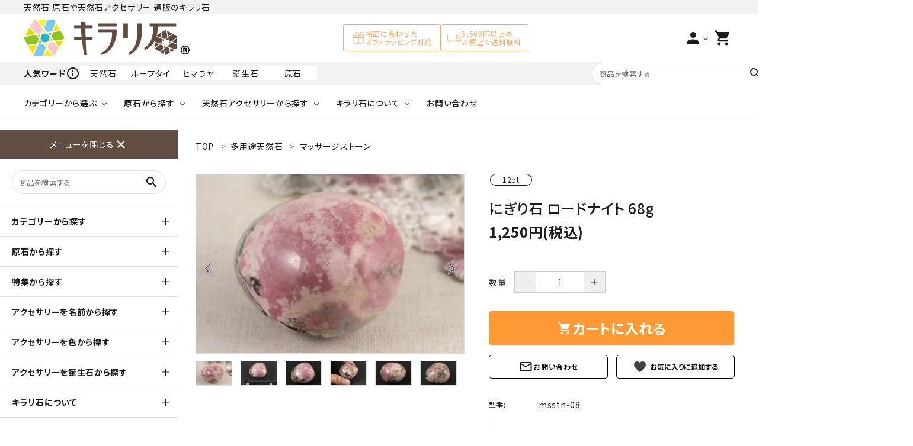

--- FILE ---
content_type: text/html; charset=EUC-JP
request_url: https://www.tennenseki-akuse.com/?pid=86783202
body_size: 23097
content:
<!DOCTYPE html PUBLIC "-//W3C//DTD XHTML 1.0 Transitional//EN" "http://www.w3.org/TR/xhtml1/DTD/xhtml1-transitional.dtd">
<html xmlns:og="http://ogp.me/ns#" xmlns:fb="http://www.facebook.com/2008/fbml" xmlns:mixi="http://mixi-platform.com/ns#" xmlns="http://www.w3.org/1999/xhtml" xml:lang="ja" lang="ja" dir="ltr">
<head>
<meta http-equiv="content-type" content="text/html; charset=euc-jp" />
<meta http-equiv="X-UA-Compatible" content="IE=edge,chrome=1" />
<title>にぎり石 ロードナイト 68g｜マッサージ用天然石 通販キラリ石</title>
<meta name="Keywords" content="マッサージストーン,つぼ押し,マッサージ用天然石,にぎり石" />
<meta name="Description" content="ロードナイトで作ったにぎり石 68gです。こちらのロードナイトは濃淡のあるピンク色や黒色、灰色をしています。握りやすい形に研磨加工されています。" />
<meta name="Author" content="キラリ石" />
<meta name="Copyright" content="tennenseki-akuse.com" />
<meta http-equiv="content-style-type" content="text/css" />
<meta http-equiv="content-script-type" content="text/javascript" />
<link rel="stylesheet" href="https://img14.shop-pro.jp/PA01078/492/css/51/index.css?cmsp_timestamp=20260118075820" type="text/css" />
<link rel="stylesheet" href="https://img14.shop-pro.jp/PA01078/492/css/51/product.css?cmsp_timestamp=20260118075820" type="text/css" />

<link rel="alternate" type="application/rss+xml" title="rss" href="https://www.tennenseki-akuse.com/?mode=rss" />
<link rel="alternate" media="handheld" type="text/html" href="https://www.tennenseki-akuse.com/?prid=86783202" />
<link rel="shortcut icon" href="https://img14.shop-pro.jp/PA01078/492/favicon.ico?cmsp_timestamp=20250605000040" />
<script type="text/javascript" src="//ajax.googleapis.com/ajax/libs/jquery/1.7.2/jquery.min.js" ></script>
<meta property="og:title" content="にぎり石 ロードナイト 68g｜マッサージ用天然石 通販キラリ石" />
<meta property="og:description" content="ロードナイトで作ったにぎり石 68gです。こちらのロードナイトは濃淡のあるピンク色や黒色、灰色をしています。握りやすい形に研磨加工されています。" />
<meta property="og:url" content="https://www.tennenseki-akuse.com?pid=86783202" />
<meta property="og:site_name" content="天然石 原石やブレスレット等の天然石アクセサリー 通販 キラリ石" />
<meta property="og:image" content="https://img14.shop-pro.jp/PA01078/492/product/86783202.jpg?cmsp_timestamp=20250920205856"/>
<meta property="og:type" content="product" />
<meta property="product:price:amount" content="1250" />
<meta property="product:price:currency" content="JPY" />
<meta property="product:product_link" content="https://www.tennenseki-akuse.com?pid=86783202" />
<meta name="google-site-verification" content="68x1GZxuZdvdbMeFtj9ZhNe06DfmwDINbXhTnaZ_kDc" />
<meta name="msvalidate.01" content="286A773690201A9029C1C981506EF7B2" />
<!-- Microsoft Clarity  -->
<script type="text/javascript">
    (function(c,l,a,r,i,t,y){
        c[a]=c[a]||function(){(c[a].q=c[a].q||[]).push(arguments)};
        t=l.createElement(r);t.async=1;t.src="https://www.clarity.ms/tag/"+i;
        y=l.getElementsByTagName(r)[0];y.parentNode.insertBefore(t,y);
    })(window, document, "clarity", "script", "s5yp67pxc8");
</script>

<script>
  var Colorme = {"page":"product","shop":{"account_id":"PA01078492","title":"\u5929\u7136\u77f3 \u539f\u77f3\u3084\u30d6\u30ec\u30b9\u30ec\u30c3\u30c8\u7b49\u306e\u5929\u7136\u77f3\u30a2\u30af\u30bb\u30b5\u30ea\u30fc \u901a\u8ca9 \u30ad\u30e9\u30ea\u77f3"},"basket":{"total_price":0,"items":[]},"customer":{"id":null},"inventory_control":"product","product":{"shop_uid":"PA01078492","id":86783202,"name":"\u306b\u304e\u308a\u77f3 \u30ed\u30fc\u30c9\u30ca\u30a4\u30c8 68g","model_number":"msstn-08","stock_num":1,"sales_price":1250,"sales_price_including_tax":1250,"variants":[],"category":{"id_big":1568153,"id_small":1},"groups":[],"members_price":1250,"members_price_including_tax":1250}};

  (function() {
    function insertScriptTags() {
      var scriptTagDetails = [{"src":"https:\/\/d.rcmd.jp\/www.tennenseki-akuse.com\/item\/recommend.js","integrity":null},{"src":"https:\/\/d.rcmd.jp\/www.tennenseki-akuse.com\/item\/colorme.js","integrity":null},{"src":"https:\/\/assets.buzzec.jp\/colorme\/tags\/gtm-pdrxd7pt_shop_1758098889.js","integrity":"sha384-DIFeteGIoeD7GHcu3AgAr2owuhuOM2\/pKgPX00wNJ1qt7Vh6gi+fHDE5Y4zG8AjB"}];
      var entry = document.getElementsByTagName('script')[0];

      scriptTagDetails.forEach(function(tagDetail) {
        var script = document.createElement('script');

        script.type = 'text/javascript';
        script.src = tagDetail.src;
        script.async = true;

        if( tagDetail.integrity ) {
          script.integrity = tagDetail.integrity;
          script.setAttribute('crossorigin', 'anonymous');
        }

        entry.parentNode.insertBefore(script, entry);
      })
    }

    window.addEventListener('load', insertScriptTags, false);
  })();
</script>

<script async src="https://www.googletagmanager.com/gtag/js?id=G-HXXWLN1LHT"></script>
<script>
  window.dataLayer = window.dataLayer || [];
  function gtag(){dataLayer.push(arguments);}
  gtag('js', new Date());
  
      gtag('config', 'G-HXXWLN1LHT', (function() {
      var config = {};
      if (Colorme && Colorme.customer && Colorme.customer.id != null) {
        config.user_id = Colorme.customer.id;
      }
      return config;
    })());
  
  </script><script type="text/javascript">
  document.addEventListener("DOMContentLoaded", function() {
    gtag("event", "view_item", {
      currency: "JPY",
      value: Colorme.product.sales_price_including_tax,
      items: [
        {
          item_id: Colorme.product.id,
          item_name: Colorme.product.name
        }
      ]
    });
  });
</script><script async src="https://zen.one/analytics.js"></script>
</head>
<body>
<meta name="colorme-acc-payload" content="?st=1&pt=10029&ut=86783202&at=PA01078492&v=20260123033329&re=&cn=13059d3beb7f174650ba6f67f5fd9832" width="1" height="1" alt="" /><script>!function(){"use strict";Array.prototype.slice.call(document.getElementsByTagName("script")).filter((function(t){return t.src&&t.src.match(new RegExp("dist/acc-track.js$"))})).forEach((function(t){return document.body.removeChild(t)})),function t(c){var r=arguments.length>1&&void 0!==arguments[1]?arguments[1]:0;if(!(r>=c.length)){var e=document.createElement("script");e.onerror=function(){return t(c,r+1)},e.src="https://"+c[r]+"/dist/acc-track.js?rev=3",document.body.appendChild(e)}}(["acclog001.shop-pro.jp","acclog002.shop-pro.jp"])}();</script><meta name="viewport" content="width=device-width, initial-scale=1, minimum-scale=1, maximum-scale=1, user-scalable=no">

<input id="calendarDayColor" type="hidden" data-background="f7c1e0">

<link rel="stylesheet" href="https://cdnjs.cloudflare.com/ajax/libs/slick-carousel/1.8.1/slick-theme.min.css">
<link rel="stylesheet" href="https://cdnjs.cloudflare.com/ajax/libs/slick-carousel/1.8.1/slick.min.css">

<link rel="stylesheet" href="https://file001.shop-pro.jp/PA01078/492/css/main.css">

<link href="https://fonts.googleapis.com/icon?family=Material+Icons&display=swap" rel="stylesheet">

<script src="https://code.jquery.com/jquery-3.6.0.min.js"></script>
<script src="https://cdnjs.cloudflare.com/ajax/libs/slick-carousel/1.8.1/slick.min.js"></script>
<script>
$(function () {
    console.log("サイドバーの読み込み開始");
    $("#side").load("https://www.tennenseki-akuse.com/?mode=f88 .include_side", function (response, status, xhr) {
    if (status === "success") {
    console.log("サイドバーの読み込み成功");
    } else if (status === "error") {
    console.error("サイドバーの読み込み失敗:", xhr.status, xhr.statusText);
    }
    });
    });

    $(function () {
    console.log("ドロワーメニューの読み込み開始");
    $("#drawer").load("https://www.tennenseki-akuse.com/?mode=f89 .include_drawer", function (response, status, xhr) {
    if (status === "success") {
    console.log("ドロワーメニューの読み込み成功");
    } else if (status === "error") {
    console.error("ドロワーメニューの読み込み失敗:", xhr.status, xhr.statusText);
    }
    });
});
</script>


<header id="hdr" class="hdr--typeE">
  
  <div class="hdrTop">
    <div class="hdrInner">
      <p class="hdrInfo pcOnly">
        天然石 原石や天然石アクセサリー 通販のキラリ石
      </p>
      <p class="hdrInfo spOnly">
        天然石 原石や天然石アクセサリー 通販のキラリ石
      </p>
      <nav class="exNav exNav--typeA">
      </nav>
    </div>
  </div>
  <div class="hdr-shipping spOnly">
    <p class="hdrInfo">
      <strong class="text--primary"><i class="material-icons">card_giftcard</i>送料無料</strong>5,500円以上のお買上で送料無料
    </p>
  </div>
  <div class="hdrMiddle hdrMiddle--logoLeft pcOnly">
    <div class="hdrInner">
      <div itemscope="" itemtype="http://schema.org/Organization" class="spOnly hdrMiddle__left">
        <a href="/" itemprop="url">
          <picture>
            
            <source srcset="https://file001.shop-pro.jp/PA01078/492/img/logo.png" width="191" height="41"
              media="(max-width: 750px)">
            <img itemprop="logo" src="https://file001.shop-pro.jp/PA01078/492/img/logo.png" alt="キラリ石"
              width="280" height="60">
          </picture>
        </a>
      </div>
      <div id="hdrLogo" itemscope="" itemtype="http://schema.org/Organization" class="pcOnly hdrMiddle__left">
        <a href="/" itemprop="url">
          <picture>
            
            <source srcset="https://file001.shop-pro.jp/PA01078/492/img/logo.png" width="191" height="41"
              media="(max-width: 750px)">
            <img itemprop="logo" src="https://file001.shop-pro.jp/PA01078/492/img/logo.png" alt="キラリ石"
              width="280" height="60">
          </picture>
        </a>
      </div>
      <div class="hdrMiddle__middle pcOnly">
        <p class="hdr-info"><img src="https://file001.shop-pro.jp/PA01078/492/img/hd_ic01.svg" alt="ギフトラッピング対応">場面に合わせた<br>
          ギフトラッピング対応</p>
        <p class="hdr-info"><img src="https://file001.shop-pro.jp/PA01078/492/img/hd_ic02.svg" alt="お買上で送料無料">5,500円以上の<br>
          お買上で送料無料</p>

      </div>
      <div class="hdrMiddle__right">
<nav class="iconNav">
  <ul>
        <li class="hasChildren wpHide">
      <a href="javascript:void(0);">
        <i class="material-icons">person</i>
      </a>
      <ul>
        <li><a href="https://www.tennenseki-akuse.com/?mode=myaccount">マイアカウント</a></li>
        <li><a href="https://www.tennenseki-akuse.com/customer/signup/new">会員登録</a></li>
      </ul>
    </li>
    <li class="pcOnly">
      <a href="https://www.tennenseki-akuse.com/cart/proxy/basket?shop_id=PA01078492&shop_domain=tennenseki-akuse.com" class="iconNav__cart">
        <i class="material-icons">shopping_cart</i>
      </a>
    </li>
  </ul>
</nav>

      </div>
    </div>
  </div>
  <div class="hdr-keyword pcOnly">
    <div class="container">
      <div class="keyword">
        <div class="keyw">人気ワード<i class="material-icons">info_outline</i></div>
        <div class="keyword-wrap">
          <p><a href="/?mode=srh&keyword=%C5%B7%C1%B3%C0%D0">天然石</a></p>
          <p><a href="/?mode=cate&cbid=1009894&csid=0">ループタイ</a></p>
          <p><a href="/?mode=cate&cbid=1320836&csid=64">ヒマラヤ</a></p>
          <p><a href="/?mode=grp&gid=3061208">誕生石</a></p>
          <p><a href="/?mode=cate&cbid=1320836&csid=5">原石</a></p>
        </div>
      </div>

      <div class="hdrSearch_wrap ">
        <form action="/" class="searchForm searchFormB" role="search" method="get">
          <div class="searchForm__inner">
            <input type="hidden" name="mode" value="srh">
            <input type="text" value="" name="keyword" placeholder="商品を検索する">
            <button type="submit" class="searchForm__submit"><i class="gNav__listIcon material-icons">search</i></button>
          </div>
        </form>
      </div>
    </div>
  </div>
  <div class="hdrFixed">
    <div class="hdrMiddle hdrMiddle--logoLeft spOnly">
      <div class="hdrInner">
        <div itemscope="" itemtype="http://schema.org/Organization" class="spOnly hdrMiddle__left">
          <a href="/" itemprop="url">
            <picture>
              
              <source srcset="https://file001.shop-pro.jp/PA01078/492/img/logo.png" width="191" height="41"
                media="(max-width: 750px)">
              <img itemprop="logo" src="https://file001.shop-pro.jp/PA01078/492/img/logo.png" alt="キラリ石"
                width="280" height="60">
            </picture>
          </a>
        </div>
        <div id="hdrLogo" itemscope="" itemtype="http://schema.org/Organization" class="pcOnly hdrMiddle__left">
          <a href="/" itemprop="url">
            <picture>
              
              <source srcset="https://file001.shop-pro.jp/PA01078/492/img/logo.png" width="191" height="41"
                media="(max-width: 750px)">
              <img itemprop="logo" src="https://file001.shop-pro.jp/PA01078/492/img/logo.png" alt="キラリ石"
                width="280" height="60">
            </picture>
          </a>
        </div>
        <div class="hdrMiddle__middle pcOnly">
          <p class="hdr-info"><img src="https://file001.shop-pro.jp/PA01078/492/img/hd_ic01.svg" alt="ギフトラッピング対応">場面に合わせた<br>
            ギフトラッピング対応</p>
          <p class="hdr-info"><img src="https://file001.shop-pro.jp/PA01078/492/img/hd_ic02.svg" alt="お買上で送料無料">5,500円以上の<br>
            お買上で送料無料</p>
  
        </div>
        <div class="hdrMiddle__right">
          <nav class="iconNav">
            <ul>
                            
              <li class="hasChildren wpHide">
                <a href="javascript:void(0);">
                  <i class="material-icons">person</i>
                </a>
      <ul>
        <li><a href="https://www.tennenseki-akuse.com/?mode=myaccount">マイアカウント</a></li>
        <li><a href="https://www.tennenseki-akuse.com/customer/signup/new">会員登録</a></li>
      </ul>
              </li>				
              <li class="pcOnly"><a href="https://www.tennenseki-akuse.com/cart/proxy/basket?shop_id=PA01078492&shop_domain=tennenseki-akuse.com" class="iconNav__cart">                
                <i class="material-icons">shopping_cart</i></a></li>
            </ul>
          </nav>
        </div>
      </div>
    </div>
    <div class="hdrBottom pcOnly">
      <div class="hdrInner">
        <nav class="gNav gNav--typeA">
          <ul>
            <li class="hasChildren">
              <a href="#">カテゴリーから選ぶ</a>
              <div class="megaMenu">
                <ul class="megaMenu__inner row">
                  <div class="megaMenu__title">カテゴリーから探す</div>
                  <li class="col-3"><a href="/?mode=cate&cbid=1320836&csid=0" class="megaMenu__button">天然石 原石</a></li>
                  <li class="col-3"><a href="/?mode=cate&cbid=577700&csid=0" class="megaMenu__button">天然石ブレスレット</a></li>
                  <li class="col-3"><a href="/?mode=cate&cbid=1009894&csid=0" class="megaMenu__button">天然石ループタイ</a></li>

                  <li class="col-3"><a href="/?mode=cate&cbid=577708&csid=0" class="megaMenu__button">天然石ペンダント</a></li>
                  <li class="col-3"><a href="/?mode=cate&cbid=849255&csid=0" class="megaMenu__button">ワイヤーアクセサリー</a>
                  </li>
                  <li class="col-3"><a href="/?mode=cate&cbid=577706&csid=0" class="megaMenu__button">天然石ネックレス</a></li>

                  <li class="col-3"><a href="/?mode=cate&cbid=577715&csid=0" class="megaMenu__button">天然石ピアス</a></li>
                  <li class="col-3"><a href="/?mode=cate&cbid=2883619&csid=0" class="megaMenu__button">つまみ細工×天然石</a>
                  </li>
                  <li class="col-3"><a href="/?mode=cate&cbid=1908152&csid=0" class="megaMenu__button">天然石 ブローチ</a></li>

                  <li class="col-3"><a href="/?mode=cate&cbid=815278&csid=0" class="megaMenu__button">和小物</a></li>
                  <li class="col-3"><a href="/?mode=cate&cbid=1319185&csid=0" class="megaMenu__button">天然石置き飾り</a></li>
                  <li class="col-3"><a href="/?mode=cate&cbid=1568153&csid=0" class="megaMenu__button">多用途天然石</a></li>

                  <div class="megaMenu__title">特集から探す</div>
                  <li class="col-3"><a href="/?mode=grp&gid=787815" class="megaMenu__button">大きいサイズの原石</a></li>
                  <li class="col-3"><a href="/?mode=grp&gid=183977" class="megaMenu__button">国産　原石/アクセサリー</a></li>
                  <li class="col-3"><a href="/?mode=grp&gid=382362" class="megaMenu__button">丸玉　特集</a></li>
                  <li class="col-3"><a href="/?mode=grp&gid=387497" class="megaMenu__button">ポイント　特集</a></li>
                  <li class="col-3"><a href="/?mode=grp&gid=405427" class="megaMenu__button">たまご形　特集</a></li>
                  <li class="col-3"><a href="/?mode=grp&gid=426020" class="megaMenu__button">ピラミッド型　特集</a></li>
                  <li class="col-3"><a href="/?mode=grp&gid=508789" class="megaMenu__button">ハート形　特集</a></li>
                  <li class="col-3"><a href="/?mode=grp&gid=1202074" class="megaMenu__button">勾玉　特集</a></li>
                  <li class="col-3"><a href="/?mode=grp&gid=502296" class="megaMenu__button">美石　特集</a></li>
                  <li class="col-3"><a href="/?mode=grp&gid=2722445" class="megaMenu__button">ルース　特集</a></li>
									                  <li class="col-3"><a href="/?mode=f30" class="megaMenu__button">鉱物解説</a></li>
																		                  <li class="col-3"><a href="/?mode=f9" class="megaMenu__button">石言葉辞典</a></li>

                </ul>
              </div>
            </li>
            <li class="hasChildren">
              <a href="#">原石から探す</a>
              <div class="megaMenu">
                <ul class="megaMenu__inner row">
                  <li class="col-3"><a href="/?mode=cate&cbid=1320836&csid=5" class="megaMenu__button">アクアマリン</a></li>
                  <li class="col-3"><a href="/?mode=cate&cbid=1320836&csid=2" class="megaMenu__button">アズライト</a></li>
                  <li class="col-3"><a href="/?mode=srh&cid=&keyword=%A5%A2%A5%B2%A1%BC%A5%C8"
                      class="megaMenu__button">アゲート</a></li>
                  <li class="col-3"><a href="/?mode=cate&cbid=1320836&csid=3" class="megaMenu__button">アベチュリン</a></li>
                  <li class="col-3"><a href="/?mode=cate&cbid=1320836&csid=4" class="megaMenu__button">アマゾナイト</a></li>
                  <li class="col-3"><a href="/?mode=srh&cid=1320836%2C0&keyword=%A5%A2%A5%E1%A5%B8%A5%B9%A5%C8"
                      class="megaMenu__button">アメジスト</a></li>
                  <li class="col-3"><a href="/?mode=cate&cbid=1320836&csid=62" class="megaMenu__button">アラゴナイト</a></li>
                  <li class="col-3"><a href="/?mode=cate&cbid=1320836&csid=53" class="megaMenu__button">エメラルド</a></li>
                  <li class="col-3"><a href="/?mode=cate&cbid=1320836&csid=50" class="megaMenu__button">オパール</a></li>
                  <li class="col-3"><a href="/?mode=cate&cbid=1320836&csid=9"
                      class="megaMenu__button">オブシディアン</a></li>
                  <li class="col-3"><a href="/?mode=cate&cbid=1320836&csid=10" class="megaMenu__button">ガーデンクォーツ</a>
                  </li>
                  <li class="col-3"><a href="/?mode=cate&cbid=1320836&csid=11" class="megaMenu__button">カーネリアン</a></li>
                  <li class="col-3"><a href="/?mode=cate&cbid=1320836&csid=12" class="megaMenu__button">ガーネット</a></li>
                  <li class="col-3"><a href="/?mode=cate&cbid=1320836&csid=47" class="megaMenu__button">化石</a>
                  </li>
                  <li class="col-3"><a href="/?mode=cate&cbid=1320836&csid=52" class="megaMenu__button">カルサイト</a></li>
                  <li class="col-3"><a href="/?mode=cate&cbid=1320836&csid=49" class="megaMenu__button">菊花石</a></li>
                  <li class="col-3"><a href="/?mode=srh&cid=1320836%2C0&keyword=%B9%F5%BF%E5%BE%BD"
                      class="megaMenu__button">黒水晶</a></li>
                  <li class="col-3"><a href="/?mode=cate&cbid=1320836&csid=14" class="megaMenu__button">クリソコラ</a></li>
                  <li class="col-3"><a href="/?mode=cate&cbid=1320836&csid=44" class="megaMenu__button">クリソプレーズ</a></li>
                  <li class="col-3"><a href="/?mode=cate&cbid=1320836&csid=61" class="megaMenu__button">クンツァイト</a></li>
                  <li class="col-3"><a href="/?mode=cate&cbid=1320836&csid=59" class="megaMenu__button">K2ブルー</a></li>
                  <li class="col-3"><a href="/?mode=cate&cbid=1320836&csid=41" class="megaMenu__button">シトリン</a></li>
                  <li class="col-3"><a href="/?mode=cate&cbid=1320836&csid=15" class="megaMenu__button">ジャスパー</a>
                  </li>
									<li class="col-3"><a href="/?mode=srh&cid=1320836%2C0&keyword=%BF%E5%BE%BD" class="megaMenu__button">水晶</a></li>
                  <li class="col-3"><a href="/?mode=cate&cbid=1320836&csid=58" class="megaMenu__button">スピネル /
                      パーガサイト</a></li>
                  <li class="col-3"><a href="/?mode=cate&cbid=1320836&csid=19" class="megaMenu__button">スモーキークォーツ</a>
                  </li>
                  <li class="col-3"><a href="/?mode=cate&cbid=1320836&csid=43" class="megaMenu__button">セレスタイト</a></li>
                  <li class="col-3"><a href="/?mode=cate&cbid=1320836&csid=20" class="megaMenu__button">ソーダライト</a></li>
                  <li class="col-3"><a href="/?mode=cate&cbid=1320836&csid=45" class="megaMenu__button">ターコイズ (トルコ石)</a>
                  </li>
                  <li class="col-3"><a href="/?mode=cate&cbid=1320836&csid=21" class="megaMenu__button">タイガーアイ/ホークアイ</a>
                  </li>
                  <li class="col-3"><a href="/?mode=srh&cid=1320836%2C0&keyword=%A5%C8%A5%D1%A1%BC%A5%BA"
                      class="megaMenu__button">トパーズ</a></li>
                  <li class="col-3"><a href="/?mode=cate&cbid=1320836&csid=22" class="megaMenu__button">トルマリン</a></li>
                  <li class="col-3"><a href="/?mode=cate&cbid=1320836&csid=23" class="megaMenu__button">パイライト</a>
                  </li>
                  <li class="col-3"><a href="/?mode=srh&cid=1320836%2C0&keyword=%E6%C7%BF%E9" class="megaMenu__button">翡翠</a></li>
                  <li class="col-3"><a href="/?mode=cate&cbid=1320836&csid=39" class="megaMenu__button">ピンクオパール</a></li>
                  <li class="col-3"><a href="/?mode=cate&cbid=1320836&csid=48" class="megaMenu__button">ブラッドストーン</a>
                  </li>
                  <li class="col-3"><a href="/?mode=cate&cbid=1320836&csid=26" class="megaMenu__button">ブルーレースアゲート</a>
                  </li>
                  <li class="col-3"><a href="/?mode=cate&cbid=1320836&csid=27" class="megaMenu__button">フローライト</a>
                  </li>
                  <li class="col-3"><a href="/?mode=cate&cbid=1320836&csid=28" class="megaMenu__button">ヘミモルファイト</a>
                  </li>
                  <li class="col-3"><a href="/?mode=cate&cbid=1320836&csid=30" class="megaMenu__button">ボツワナアゲート</a>
                  </li>
                  <li class="col-3"><a href="/?mode=cate&cbid=1320836&csid=31" class="megaMenu__button">マラカイト</a>
                  </li>
                  <li class="col-3"><a href="/?mode=cate&cbid=1320836&csid=33" class="megaMenu__button">ムーンストーン</a></li>
                  <li class="col-3"><a href="/?mode=cate&cbid=1320836&csid=42" class="megaMenu__button">モスアゲート</a></li>
                  <li class="col-3"><a href="/?mode=cate&cbid=1320836&csid=56" class="megaMenu__button">ユナカイト</a></li>
                  <li class="col-3"><a href="/?mode=cate&cbid=1320836&csid=34" class="megaMenu__button">ラピスラズリ</a></li>
                  <li class="col-3"><a href="/?mode=cate&cbid=1320836&csid=35" class="megaMenu__button">ラブラドライト</a></li>
                  <li class="col-3"><a href="/?mode=cate&cbid=1320836&csid=36"
                      class="megaMenu__button">ルチルクォーツ</a></li>
                  <li class="col-3"><a href="/?mode=cate&cbid=1320836&csid=63" class="megaMenu__button">ルビー</a></li>
                  <li class="col-3"><a href="/?mode=cate&cbid=1320836&csid=37" class="megaMenu__button">ローズクォーツ</a></li>
                  <li class="col-3"><a href="/?mode=cate&cbid=1320836&csid=7" class="megaMenu__button">ロードクロサイト</a></li>
                  <li class="col-3"><a href="/?mode=cate&cbid=1320836&csid=38" class="megaMenu__button">その他天然石</a></li>

                </ul>
              </div>
            </li>
            <li class="hasChildren">
              <a href="#">天然石アクセサリーから探す</a>
              <div class="megaMenu">
                <ul class="megaMenu__inner row">
                  <div class="megaMenu__title">名前から探す</div>
                  <li class="col-3"><a href="/?mode=grp&gid=3037494" class="megaMenu__button">ア行</a></li>
                  <li class="col-3"><a href="/?mode=grp&gid=3061205" class="megaMenu__button">カ行</a></li>
                  <li class="col-3"><a href="/?mode=grp&gid=3065613" class="megaMenu__button">サ行</a></li>
                  <li class="col-3"><a href="/?mode=grp&gid=3065622" class="megaMenu__button">タ行</a></li>
                  <li class="col-3"><a href="/?mode=grp&gid=3065627" class="megaMenu__button">ハ行</a></li>
                  <li class="col-3"><a href="/?mode=grp&gid=3065636" class="megaMenu__button">マ行</a></li>
                  <li class="col-3"><a href="/?mode=grp&gid=3065642" class="megaMenu__button">ラ行</a></li>

                  <div class="megaMenu__title">色から探す</div>
                  <li class="col-3 color-wrap"><a href="/?mode=grp&gid=3066335" class="megaMenu__button"><span
                        class="color color1"></span>Blue</a></li>
                  <li class="col-3 color-wrap"><a href="/?mode=grp&gid=3066338" class="megaMenu__button"><span
                        class="color color2"></span>Pink</a></li>
                  <li class="col-3 color-wrap"><a href="/?mode=grp&gid=3066341" class="megaMenu__button"><span
                        class="color color3"></span>Yellow</a></li>
                  <li class="col-3 color-wrap"><a href="/?mode=grp&gid=3066339" class="megaMenu__button"><span
                        class="color color4"></span>Purple</a></li>
                  <li class="col-3 color-wrap"><a href="/?mode=grp&gid=3066342" class="megaMenu__button"><span
                        class="color color5"></span>White</a></li>
                  <li class="col-3 color-wrap"><a href="/?mode=grp&gid=3066340" class="megaMenu__button"><span
                        class="color color6"></span>Green</a></li>
                  <li class="col-3 color-wrap"><a href="/?mode=grp&gid=3066343" class="megaMenu__button"><span
                        class="color color7"></span>Black</a></li>
                  <li class="col-3 color-wrap"><a href="/?mode=grp&gid=3066336" class="megaMenu__button"><span
                        class="color color8"></span>Red</a></li>
									<li class="col-3 color-wrap"><a href="/?mode=grp&gid=3066344" class="megaMenu__button"><span><img src="https://file001.shop-pro.jp/PA01078/492/img/gray.png" class="bnr" alt="Gray"></span>
                <span>Gray</span></a></li>
									<li class="col-3 color-wrap"><a href="/?mode=grp&gid=3066345" class="megaMenu__button"><span><img src="https://file001.shop-pro.jp/PA01078/492/img/brown.png" class="bnr" alt="Brown"></span>
                <span>Brown</span></a></li>
									<li class="col-3 color-wrap"><a href="/?mode=grp&gid=3066346" class="megaMenu__button"><span><img loading="lazy" src="https://file001.shop-pro.jp/PA01078/492/img/Ellipse.png" class="bnr" alt="ellipse"></span>
                <span>Mix</span></a></li>

                  <div class="megaMenu__title">誕生石から探す</div>
                  <li class="col-3"><a href="/?mode=grp&gid=3061210" class="megaMenu__button">1月 Jan</a></li>
                  <li class="col-3"><a href="/?mode=grp&gid=3061211" class="megaMenu__button">2月 Feb</a></li>
                  <li class="col-3"><a href="/?mode=grp&gid=3061212" class="megaMenu__button">3月 Mar</a></li>
                  <li class="col-3"><a href="/?mode=grp&gid=3061213" class="megaMenu__button">4月 Apr</a></li>
                  <li class="col-3"><a href="/?mode=grp&gid=3061214" class="megaMenu__button">5月 May</a></li>
                  <li class="col-3"><a href="/?mode=grp&gid=3061215" class="megaMenu__button">6月 Jun</a></li>
                  <li class="col-3"><a href="/?mode=grp&gid=3061216" class="megaMenu__button">7月 Jul</a></li>
                  <li class="col-3"><a href="/?mode=grp&gid=3061217" class="megaMenu__button">8月 Aug</a></li>
                  <li class="col-3"><a href="/?mode=grp&gid=3061219" class="megaMenu__button">9月 Sep</a></li>
                  <li class="col-3"><a href="/?mode=grp&gid=3061220" class="megaMenu__button">10月 Oct</a></li>
                  <li class="col-3"><a href="/?mode=grp&gid=3061221" class="megaMenu__button">11月 Nov</a></li>
                  <li class="col-3"><a href="/?mode=grp&gid=3061222" class="megaMenu__button">12月 Dec</a></li>
                </ul>
              </div>
            </li>
            <li class="hasChildren">
              <a href="#">キラリ石について</a>
              <div class="megaMenu">
                <ul class="megaMenu__inner row">
                  <li class="col-3"><a href="/?mode=f8" class="megaMenu__button">キラリ石について</a></li>
                  <li class="col-3"><a href="/?mode=f27" class="megaMenu__button">お客様の声</a></li>
                  <li class="col-3"><a href="/?mode=f14" class="megaMenu__button">よくあるご質問</a></li>
                  <li class="col-3"><a href="/?mode=f5" class="megaMenu__button">実店舗情報</a></li>
                  <li class="col-3"><a href="/?mode=f26" class="megaMenu__button">キラリ石ポイントについて</a></li>
                  <li class="col-3"><a href="https://www.kirari-diary.com/" target="_blank" class="megaMenu__button">公式ブログ</a></li>

                </ul>
              </div>
            </li>
            <li><a href="https://n-kiseki.shop-pro.jp/customer/inquiries/new">お問い合わせ</a></li>
          </ul>
        </nav>

      </div>
    </div>
  </div>
  <div class="hdrBottom spOnly">
    <nav id="fixedNav" class="bottomNav spOnly gNav gNav--typeA">
      
      <ul>
        <li>
          <a href="" class="menuToggle">
            <span class="bottomNav__icon">
              <div id="menu-icon" class="menuToggle">
								<img src="https://file001.shop-pro.jp/PA01078/492/img/hd_menu_ic01.svg" alt="メニュー">
              </div>
              <span class="bottomNav__text">メニュー
              </span>
            </span>
          </a>
        </li>

        <li class="hdrSearch--toggle">
          <a href="">
            <span class="bottomNav__icon"><img src="https://file001.shop-pro.jp/PA01078/492/img/hd_menu_ic02.svg" alt="商品検索"></span>
            <span class="bottomNav__text">商品検索</span>
          </a>
          <div class="hdrSearch__wrap" style="display: none;">
            <form action="/" class="searchForm searchFormA" role="search" method="get">
              <div class="searchForm__inner">
                <input type="hidden" name="mode" value="srh">
                <input type="text" value="" name="keyword" placeholder="商品を検索する">
                <button type="submit" class="searchForm__submit"><i class="gNav__listIcon material-icons">search</i></button>
              </div>
            </form>
          </div>
        </li>
        <li class="">
          <a href="https://www.tennenseki-akuse.com/cart/proxy/basket?shop_id=PA01078492&shop_domain=tennenseki-akuse.com" class="iconNav__cart">
            <span class="bottomNav__icon">
              
							<img src="https://file001.shop-pro.jp/PA01078/492/img/hd_menu_ic03.svg" alt="カート">
            </span>
            <span class="bottomNav__text">カート
            </span>
          </a>
        </li>

        <li><a href="https://n-kiseki.shop-pro.jp/customer/inquiries/new">
            <span class="bottomNav__icon">
					<img src="https://file001.shop-pro.jp/PA01078/492/img/hd_menu_ic04.svg" alt="お問い合わせ"></span>
            <span class="bottomNav__text">お問い合わせ
            </span>
          </a>
        </li>

        <li><a href="https://www.tennenseki-akuse.com/?mode=sk">
            <span class="bottomNav__icon">
					<img src="https://file001.shop-pro.jp/PA01078/492/img/hd_menu_ic05.svg" alt="利用ガイド"></span>
            <span class="bottomNav__text">利用ガイド
            </span>
          </a>
        </li>
      </ul>
    </nav>
  </div>
</header>

<aside id="drawer">
  
 
</aside>
<div id="overlay" class="menuClose"></div>




      <div id="container" class="clearfix">
        
          <main id="main">
            <link rel="stylesheet" href="https://cdnjs.cloudflare.com/ajax/libs/viewerjs/1.9.0/viewer.css" integrity="sha512-HHYZlJVYgHVdz/pMWo63/ya7zc22sdXeqtNzv4Oz76V3gh7R+xPqbjNUp/NRmf0R85J++Yg6R0Kkmz+TGYHz8g==" crossorigin="anonymous" />
<form name="product_form" method="post" action="https://www.tennenseki-akuse.com/cart/proxy/basket/items/add" >



<div id="breadcrumbWrap">
  <ul class="breadcrumb" itemscope itemtype="http://schema.org/BreadcrumbList">
    <li class="breadcrumb-list" itemprop="itemListElement" itemscope itemtype="http://schema.org/ListItem"><a href="./" itemprop="item"><span itemprop="name">TOP</span></a>
      <meta itemprop="position" content="1" />
    </li>
          <li class="breadcrumb-list" itemprop="itemListElement" itemscope itemtype="http://schema.org/ListItem">
        <a href='?mode=cate&cbid=1568153&csid=0' itemprop="item"><span itemprop="name">多用途天然石</span></a>
        <meta itemprop="position" content="2" />
      </li>
              <li class="breadcrumb-list" itemprop="itemListElement" itemscope itemtype="http://schema.org/ListItem">
        <a href='?mode=cate&cbid=1568153&csid=1' itemprop="item"><span itemprop="name">マッサージストーン</span></a>
        <meta itemprop="position" content="2" />
      </li>
      </ul>
  
  </div>

<article id="productDetail">
  <div class="product_images">

    
<div id="detail__productImage">
  <ul id="zoomer" class="detailSlider">
    <li><img src="https://img14.shop-pro.jp/PA01078/492/product/86783202.jpg?cmsp_timestamp=20250920205856" class="js-mainImage" style="display: block;" alt="にぎり石 ロードナイト 68g メイン画像" width="600" height="400" fetchpriority="high" /></li>
            <li><img class="js-mainImage" src="https://img14.shop-pro.jp/PA01078/492/product/86783202_o1.jpg?cmsp_timestamp=20231124145923" alt="にぎり石 ロードナイト 68g - その他1枚目" width="600" height="400" /></li>
    <li><img class="js-mainImage" src="https://img14.shop-pro.jp/PA01078/492/product/86783202_o2.jpg?cmsp_timestamp=20231124145923" alt="にぎり石 ロードナイト 68g - その他2枚目" width="600" height="400" /></li>
    <li><img class="js-mainImage" src="https://img14.shop-pro.jp/PA01078/492/product/86783202_o3.jpg?cmsp_timestamp=20231124145923" alt="にぎり石 ロードナイト 68g - その他3枚目" width="600" height="400" /></li>
    <li><img class="js-mainImage" src="https://img14.shop-pro.jp/PA01078/492/product/86783202_o4.jpg?cmsp_timestamp=20231124145923" alt="にぎり石 ロードナイト 68g - その他4枚目" width="600" height="400" /></li>
    <li><img class="js-mainImage" src="https://img14.shop-pro.jp/PA01078/492/product/86783202_o5.jpg?cmsp_timestamp=20231124145923" alt="にぎり石 ロードナイト 68g - その他5枚目" width="600" height="400" /></li>
                                                                                                                                                                                          </ul>
</div>
    
<script>
$(function() {
  $('.detailSlider').slick({
    dots:true,
    adaptiveHeight: true,
    prevArrow: '<a class="slick-prev" href="#"><i class="material-icons">arrow_back_ios</i></a>',
    nextArrow: '<a class="slick-next" href="#"><i class="material-icons">arrow_forward_ios</i></a>',
    customPaging: function(slick,index) {
      // スライダーのインデックス番号に対応した画像のsrcを取得
      var targetImage = slick.$slides.eq(index).find('img').attr('src');
      // メイン画像のalt属性を取得。存在しない場合は代替テキストを設定。
      var altText = slick.$slides.eq(index).find('img').attr('alt') || '商品サムネイル画像 ' + (index + 1);
      // slick-dots > li の中に上記で取得した画像とalt属性を設定
      return '<img src=" ' + targetImage + ' " alt="' + altText + '"/>';
    }
  });

  var dotsHeight = $('.detailSlider .slick-dots').outerHeight() / 2;
  $("#detail__productImage .slick-arrow").each(function() {
    $(this).css('top','calc(50% - '+dotsHeight+'px)');
  });

  $('#detail__productImage img').each(function(index) {
    if (!$(this).attr('alt') || $(this).attr('alt').trim() === '') {
      var productName = $('#itemName').text(); 
      if (productName.trim() === '') {
        productName = '商品'; 
      }
      $(this).attr('alt', productName + ' 画像 ' + (index + 1));
    }
  });
});
</script>

		
    <input type="hidden" name="user_hash" value="f6c7bc7739961d6b864f23c43433617c"><input type="hidden" name="members_hash" value="f6c7bc7739961d6b864f23c43433617c"><input type="hidden" name="shop_id" value="PA01078492"><input type="hidden" name="product_id" value="86783202"><input type="hidden" name="members_id" value=""><input type="hidden" name="back_url" value="https://www.tennenseki-akuse.com/?pid=86783202"><input type="hidden" name="reference_token" value="c42b467dad4145dba4b999f8d524d52e"><input type="hidden" name="shop_domain" value="tennenseki-akuse.com">
   

    
    
    

  </div>

  <div class="product_detail_area">
		
		<div id="cartTarget" class="link_anchor"></div>
    <div class="itemTag_area">
      
              <span class="itemTag product_point">12pt</span>
                </div>

    
    <h1 id="itemName">にぎり石 ロードナイト 68g</h1>
    
            <dl class="itemPriceArea">
      
      <dd>
                
        <strong class="price">1,250円(税込)</strong><br />
      </dd>
    </dl>
    		
		
    
          
              
                  		
		
    
    <p class="stock_error"></p>

    
        <dl class="quantity">
      <dt class="quantityTitle">数量</dt>
      <dd>
        <span>
            <a href="javascript:f_change_num2(document.product_form.product_num,'0',1,1);" class="quantity-down">－</a>
            <input type="text" name="product_num" value="1" />
            <a href="javascript:f_change_num2(document.product_form.product_num,'1',1,1);" class="quantity-up">＋</a>
        </span>
      </dd>
    </dl>
    
    
          <button id="basketBtn" type="submit" class="detail__cartBtn"><img src="https://file001.shop-pro.jp/PA01078/492/img/menu_ic03.svg" alt="カートのアイコン"><span>カートに入れる</span></button>
          						
    <div class="cartBtnRow">
      <div>
        <a class="detail__contactBtn" href="https://n-kiseki.shop-pro.jp/customer/products/86783202/inquiries/new"><svg xmlns="http://www.w3.org/2000/svg" width="25" height="24" viewBox="0 0 25 24" fill="none">
<path fill-rule="evenodd" clip-rule="evenodd" d="M20.5 4H4.5C3.4 4 2.51 4.9 2.51 6L2.5 18C2.5 19.1 3.4 20 4.5 20H20.5C21.6 20 22.5 19.1 22.5 18V6C22.5 4.9 21.6 4 20.5 4ZM4.5 8L12.5 13L20.5 8V18H4.5V8ZM4.5 6L12.5 11L20.5 6H4.5Z" fill="#1b1b1b"/>
</svg> お問い合わせ</a>
      </div>
      <div>
        <button type="button"  data-favorite-button-selector="DOMSelector" data-product-id="86783202" data-added-class="is-added" class="detail__favBtn" href="https://n-kiseki.shop-pro.jp/customer/products/86783202/inquiries/new"><i class="material-icons"><span class="material-icons">favorite</span></i></button>
      </div>
    </div>

		<table class="add_cart_table">
    <tr>
    <th>型番:</th>
    <td>msstn-08</td>
  </tr>
  
    <tr>
    <th>在庫状況:</th>
    <td class="stockCell">
              残り1です
          </td>
  </tr>
  
  </table>

    <div class="product_link_area">
      <div class="twitter">
        <a href="https://twitter.com/share" class="twitter-share-button" data-url="https://www.tennenseki-akuse.com/?pid=86783202" data-text="" data-lang="ja" >ツイート</a>
<script charset="utf-8">!function(d,s,id){var js,fjs=d.getElementsByTagName(s)[0],p=/^http:/.test(d.location)?'http':'https';if(!d.getElementById(id)){js=d.createElement(s);js.id=id;js.src=p+'://platform.twitter.com/widgets.js';fjs.parentNode.insertBefore(js,fjs);}}(document, 'script', 'twitter-wjs');</script>
      </div>
      
      <div class="line">
        <div class="line-it-button" data-ver="3"  data-type="share-a" data-lang="ja" data-color="default" data-size="small" data-count="false" style="display: none;"></div><script src="https://www.line-website.com/social-plugins/js/thirdparty/loader.min.js" async="async" defer="defer"></script>
			</div>

      
      <ul class="other_link">
				        <li><a href="https://www.tennenseki-akuse.com/?mode=sk"><img src="https://file001.shop-pro.jp/PA01078/492/img/ic01.svg" alt="インフォーメーションアイコン"> 特定商取引法に基づく表記 (返品など)</a></li>
        <li><a href="mailto:?subject=%E3%80%90%E5%A4%A9%E7%84%B6%E7%9F%B3%20%E5%8E%9F%E7%9F%B3%E3%82%84%E3%83%96%E3%83%AC%E3%82%B9%E3%83%AC%E3%83%83%E3%83%88%E7%AD%89%E3%81%AE%E5%A4%A9%E7%84%B6%E7%9F%B3%E3%82%A2%E3%82%AF%E3%82%BB%E3%82%B5%E3%83%AA%E3%83%BC%20%E9%80%9A%E8%B2%A9%20%E3%82%AD%E3%83%A9%E3%83%AA%E7%9F%B3%E3%80%91%E3%81%AE%E3%80%8C%E3%81%AB%E3%81%8E%E3%82%8A%E7%9F%B3%20%E3%83%AD%E3%83%BC%E3%83%89%E3%83%8A%E3%82%A4%E3%83%88%2068g%E3%80%8D%E3%81%8C%E3%81%8A%E3%81%99%E3%81%99%E3%82%81%E3%81%A7%E3%81%99%EF%BC%81&body=%0D%0A%0D%0A%E2%96%A0%E5%95%86%E5%93%81%E3%80%8C%E3%81%AB%E3%81%8E%E3%82%8A%E7%9F%B3%20%E3%83%AD%E3%83%BC%E3%83%89%E3%83%8A%E3%82%A4%E3%83%88%2068g%E3%80%8D%E3%81%AEURL%0D%0Ahttps%3A%2F%2Fwww.tennenseki-akuse.com%2F%3Fpid%3D86783202%0D%0A%0D%0A%E2%96%A0%E3%82%B7%E3%83%A7%E3%83%83%E3%83%97%E3%81%AEURL%0Ahttps%3A%2F%2Fwww.tennenseki-akuse.com%2F"><img src="https://file001.shop-pro.jp/PA01078/492/img/ic02.svg" alt="共有アイコン"> この商品を友達に教える</a></li>
        <li><a href="https://www.tennenseki-akuse.com/?mode=cate&cbid=1568153&csid=1"><img src="https://file001.shop-pro.jp/PA01078/492/img/ic03.svg" alt="戻るアイコン"> 買い物を続ける</a></li>
      </ul>
    </div>
  </div>
</article>

<div class="floatCart_wrap" id="floatCart">
	<div class="floatCart_inner">
		<div class="floatCart_inner--product">
			<p class="productName">にぎり石 ロードナイト 68g</p>

    
        <dl class="itemPriceArea">
      
      <dd>
                
        <strong class="price">1,250円(税込)</strong>
      </dd>
    </dl>
    		</div>
		<div class="floatCart_inner--button">
						       <button id="basketBtn2" type="submit" class="detail__cartBtn"><i class="material-icons">shopping_cart</i><span>カートに入れる</span></button>
       			    			<div>
        <button type="button"  data-favorite-button-selector="DOMSelector" data-product-id="86783202" data-added-class="is-added" class="detail__favBtn" href="https://n-kiseki.shop-pro.jp/customer/products/86783202/inquiries/new"><i class="material-icons"><span class="material-icons">favorite</span></i></button>
      </div>
		</div>	
	</div>
</div>

</form>
<br style="clear:both;">

<section class="product_description">
	
	<h2 class="h2A">商品説明</h2>
	天然石で作ったにぎり石です。<br />
その名の通り、石を手で握って楽しむものです。<br />
コロンとした形が手に馴染み、握りやすい形になっています。<br />
にぎる事で、手のツボを刺激して血行をよくしてくれるとして人気です。<br />
<br />
石は、ロードナイトで、濃淡のあるピンク色や黒色、灰色、茶色をしています。<br />
丸磨きにより表面は艶がありますが、石目による凹みや少しザラッとした部分があります。<br />
<br />
大きさ：38×33×28mm
	
<div class="free-h2back"><h2 class="hassou mar-b--20">発送につきまして</h2>
<p>正午までのご注文で当日発送致します。(振込み決済を除く)<br />
休業日(水曜日、第1．3木曜日)と臨時休業日は発送をお休み致します。 営業日カレンダー(左下段)をご確認ください<br />
配達ご希望日がない場合は、最短日でのお届けになります。<br />
※最短でのお届けをご希望の場合、時間指定の選択は"指定なし"をおすすめします。<br />
お届けの地域によっては、時間帯を指定されますと発送日の翌々日配送になります。<br />
ご不明な点はお気軽にお問い合わせください。</p></div>
	
<div class="apay-banner">
  <a href="https://apay-up-banner.com?merchantId=73907270&banner=05_Amazon_Pay_BBP_640x100.png&locale=ja_JP&utm_source=73907270" target="_blank">
    <img src="https://apay-up-banner.com/banner/05_Amazon_Pay_BBP_640x100.png?merchantId=73907270&locale=ja_JP&width=640&height=100&utm_source=73907270" alt="AmazonPayキャンペーン"></a>
</div>
	
</section>




<div class="pcOnly" align="center">
            <img src="https://img14.shop-pro.jp/PA01078/492/product/86783202.jpg?cmsp_timestamp=20250920205856"
             class="image__thumb"
             loading="lazy"
             alt="にぎり石 ロードナイト 68g メイン画像"
             width="600"
             height="400" />
                            <img src="https://img14.shop-pro.jp/PA01078/492/product/86783202_o1.jpg?cmsp_timestamp=20231124145923"
                 class="image__thumb"
                 loading="lazy"
                 alt="にぎり石 ロードナイト 68g - その他1枚目"
                 width="600"
                 height="400" />
                                <img src="https://img14.shop-pro.jp/PA01078/492/product/86783202_o2.jpg?cmsp_timestamp=20231124145923"
                 class="image__thumb"
                 loading="lazy"
                 alt="にぎり石 ロードナイト 68g - その他2枚目"
                 width="600"
                 height="400" />
                                <img src="https://img14.shop-pro.jp/PA01078/492/product/86783202_o3.jpg?cmsp_timestamp=20231124145923"
                 class="image__thumb"
                 loading="lazy"
                 alt="にぎり石 ロードナイト 68g - その他3枚目"
                 width="600"
                 height="400" />
                                <img src="https://img14.shop-pro.jp/PA01078/492/product/86783202_o4.jpg?cmsp_timestamp=20231124145923"
                 class="image__thumb"
                 loading="lazy"
                 alt="にぎり石 ロードナイト 68g - その他4枚目"
                 width="600"
                 height="400" />
                                <img src="https://img14.shop-pro.jp/PA01078/492/product/86783202_o5.jpg?cmsp_timestamp=20231124145923"
                 class="image__thumb"
                 loading="lazy"
                 alt="にぎり石 ロードナイト 68g - その他5枚目"
                 width="600"
                 height="400" />
                                                                                                                                                                                                                                                                                                                                                                                                                                                                                                                                                            </div>


<div class="spOnly" align="center">
            <img src="https://img14.shop-pro.jp/PA01078/492/product/86783202.jpg?cmsp_timestamp=20250920205856"
             class="image__thumb"
             loading="lazy"
             alt="にぎり石 ロードナイト 68g メイン画像"
             width="100%"
             height="auto"
             style="max-width: 600px;" />
                            <img src="https://img14.shop-pro.jp/PA01078/492/product/86783202_o1.jpg?cmsp_timestamp=20231124145923"
                 class="image__thumb"
                 loading="lazy"
                 alt="にぎり石 ロードナイト 68g - その他1枚目"
                 width="100%"
                 height="auto"
                 style="max-width: 600px;" />
                                <img src="https://img14.shop-pro.jp/PA01078/492/product/86783202_o2.jpg?cmsp_timestamp=20231124145923"
                 class="image__thumb"
                 loading="lazy"
                 alt="にぎり石 ロードナイト 68g - その他2枚目"
                 width="100%"
                 height="auto"
                 style="max-width: 600px;" />
                                <img src="https://img14.shop-pro.jp/PA01078/492/product/86783202_o3.jpg?cmsp_timestamp=20231124145923"
                 class="image__thumb"
                 loading="lazy"
                 alt="にぎり石 ロードナイト 68g - その他3枚目"
                 width="100%"
                 height="auto"
                 style="max-width: 600px;" />
                                <img src="https://img14.shop-pro.jp/PA01078/492/product/86783202_o4.jpg?cmsp_timestamp=20231124145923"
                 class="image__thumb"
                 loading="lazy"
                 alt="にぎり石 ロードナイト 68g - その他4枚目"
                 width="100%"
                 height="auto"
                 style="max-width: 600px;" />
                                <img src="https://img14.shop-pro.jp/PA01078/492/product/86783202_o5.jpg?cmsp_timestamp=20231124145923"
                 class="image__thumb"
                 loading="lazy"
                 alt="にぎり石 ロードナイト 68g - その他5枚目"
                 width="100%"
                 height="auto"
                 style="max-width: 600px;" />
                                                                                                                                                                                                                                                                                                                                                                                                                                                                                                                                                            </div>


  <div class="box" id="box_together">
    <div class="header_block clearfix">
      <h2 class="h2A">関連商品</h2>
    </div>
		<ul class="itemList itemList-pc--4 itemList-sp--2 clearfix">
        <li class="itemList__unit">
      <a href="?pid=66910119" class="itemWrap">
        
                  <img class="itemImg" src="https://img14.shop-pro.jp/PA01078/492/product/66910119_th.jpg?cmsp_timestamp=20250920205739" alt="にぎり石 アメジスト 68gの商品画像" width="150" height="100">
        
        
        <p class="itemName">にぎり石 アメジスト 68g</p>

        
        
        
        <p class="itemPrice">2,200円(税込)</p>
        <span class="itemPrice__discount"></span>

        
              </a>
    </li>
        <li class="itemList__unit">
      <a href="?pid=66915497" class="itemWrap">
        
                  <img class="itemImg" src="https://img14.shop-pro.jp/PA01078/492/product/66915497_th.jpg?cmsp_timestamp=20250920205755" alt="にぎり石 水晶 34gの商品画像" width="150" height="100">
        
        
        <p class="itemName">にぎり石 水晶 34g</p>

        
        
        
        <p class="itemPrice">1,200円(税込)</p>
        <span class="itemPrice__discount"></span>

        
              </a>
    </li>
        <li class="itemList__unit">
      <a href="?pid=61640325" class="itemWrap">
        
                  <img class="itemImg" src="https://img14.shop-pro.jp/PA01078/492/product/61640325_th.jpg?cmsp_timestamp=20250920205533" alt="天然石リンパマッサージプレート モンタナアゲートの商品画像" width="150" height="100">
        
        
        <p class="itemName">天然石リンパマッサージプレート モンタナアゲート</p>

        
        
        
        <p class="itemPrice">1,500円(税込)</p>
        <span class="itemPrice__discount"></span>

        
        <p class="itemList__soldOut">SOLD OUT</p>      </a>
    </li>
    		</ul>
  </div>

<section>
    <h2 class="h2A">他の商品を探す</h2>
    <p class="text-center">
      <form action="/" class="searchForm searchFormA" role="search" method="get">
        <div class="searchForm__inner searchForm__inner--container">
          <input type="hidden" name="mode" value="srh">
          <input type="text" value="" name="keyword" placeholder="キーワードで検索する">
          <button type="submit" class="searchForm__submit"><i class="gNav__listIcon material-icons">search</i></button>
        </div>
      </form>
    </p>

</section>


<div id="footer"></div><br>


<div id="recommend-area"></div>






<script type="text/javascript" src="https://img.shop-pro.jp/js/jquery.easing.1.3.js"></script>
<script type="text/javascript" src="https://img.shop-pro.jp/js/stickysidebar.jquery.js"></script>



<script>
$(function(){
  $(".js-cartBack").click(function(event) {
    var back = $(".product_name").offset().top;
    $("html,body").animate({scrollTop: back}, 500);
  });
})
</script>

<script src="https://cdnjs.cloudflare.com/ajax/libs/viewerjs/1.9.0/viewer.min.js" integrity="sha512-0goo56vbVLOJt9J6TMouBm2uE+iPssyO+70sdrT+J5Xbb5LsdYs31Mvj4+LntfPuV+VlK0jcvcinWQG5Hs3pOg==" crossorigin="anonymous"></script>
<script>
	//商品画像ズーム
var options = {
    title: false,
    tooltip: false,
    rotatable: false,
    fullscreen: false,
    toolbar: false,
};
const gallery = new Viewer(document.getElementById('zoomer'), options);
</script>


<script>
	$(function() {
  const $floatCart = $("#floatCart");
	const cartOff = $("#basketBtn2").offset().top + 1900;
	const cartTarget = $("#cartTarget").offset().top;

  if ($floatCart.length) {
    $floatCart.hide();

    $(window).on('scroll', function() {
			//var h_topH = $(".h_box").height();
			//$(".link_anchor").css({"margin-top": h_topH * -1, "padding-top" : h_topH});
      if ($(this).scrollTop() > cartOff) {
        $floatCart.fadeIn();
      } else {
        $floatCart.fadeOut();
      }
    });

    $(".cartBtn_optionAnchor").on('click', function() {
			
      $("body,html").animate({scrollTop: cartTarget}, 500);
      return false;
    });
  }
});
</script>


<script type="application/ld+json">
{
  "@context": "http://schema.org",
  "@type": "Product",
  "name": "にぎり石 ロードナイト 68g",
  "description": "天然石で作ったにぎり石です。 \r\nその名の通り、石を手で握って楽しむものです。 \r\nコロンとした形が手に馴染み、握りやすい形になっています。 \r\nにぎる事で、手のツボを刺激して血行をよくしてくれるとして人気です。 \r\n \r\n石は、ロードナイトで、濃淡のあるピンク色や黒色、灰色、茶色をしています。 \r\n丸磨きにより表面は艶がありますが、石目による凹みや少しザラッとした部分があります。 \r\n \r\n大きさ：38×33×28mm",
  "sku": "msstn-08",
  "image": "https://img14.shop-pro.jp/PA01078/492/product/86783202.jpg?cmsp_timestamp=20250920205856",
  "url": "https://www.tennenseki-akuse.com/?pid=86783202",
  "brand": {
    "@type": "Brand",
    "name": "キラリ石",
    "logo": {
      "@type": "ImageObject",
      "url": "https://img14.shop-pro.jp/PA01078/492/etc/kirari-logo.png",
      "height": 58,
      "width": 270
    }
  },
  "offers": {
    "@type": "Offer",
    "price": "1250",
    "priceCurrency": "JPY",
    "availability": "InStock",
    "url": "https://www.tennenseki-akuse.com/?pid=86783202"
  }
}
</script>


<script>
document.addEventListener('DOMContentLoaded', function () {
  document.querySelectorAll('.ytbox').forEach(el => {
    const id = el.getAttribute('data-id');
    const title = el.getAttribute('data-title') || 'YouTube video';

    const thumb = document.createElement('img');
    // まずwebp形式のサムネイルを試します
    thumb.src = `https://i.ytimg.com/vi_webp/${id}/hqdefault.webp`;
    thumb.onerror = () => {
      // webpが失敗したらjpgのhqdefaultを試します
      thumb.src = `https://i.ytimg.com/vi/${id}/hqdefault.jpg`;
      thumb.onerror = () => {
        // jpgのhqdefaultも失敗したらjpgのmqdefaultを試します
        thumb.src = `https://i.ytimg.com/vi/${id}/mqdefault.jpg`;
        thumb.onerror = () => {
          console.error(`YouTubeサムネイルの読み込みに失敗しました: ${id}`);
        };
      };
    };
    thumb.className = 'ytbox-thumb';
    thumb.alt = title;

    const button = document.createElement('div');
    button.className = 'ytbox-play-button';

    const existingTitle = el.querySelector('.ytbox-title');
    if (existingTitle) {
      el.insertBefore(thumb, existingTitle);
      el.appendChild(button);
    } else {
      el.appendChild(thumb);
      el.appendChild(button);
    }

    el.addEventListener('click', () => {
      const iframe = document.createElement('iframe');
      iframe.src = `https://www.youtube.com/embed/${id}?autoplay=1`;
      iframe.setAttribute('frameborder', '0');
      iframe.setAttribute('allow', 'accelerometer; autoplay; clipboard-write; encrypted-media; gyroscope; picture-in-picture');
      iframe.setAttribute('allowfullscreen', '1');
      iframe.setAttribute('title', title);
      iframe.setAttribute('loading', 'lazy');
      
      el.innerHTML = '';
      el.appendChild(iframe);
    });
  });
});
</script>          </main>

          
          <aside id="side">
            </aside>
          

      </div>

<section class="youkoso-kirari"> 
  <div class="container">
    <div class="flex-box">
      <picture>
        <source
          media="(max-width: 750px)"
          srcset="
            https://img14.shop-pro.jp/PA01078/492/etc_base64/c2VjMTVfYm5yMDFfNjkwdw.jpg?cmsp_timestamp=20250705160210 690w, 
            https://img14.shop-pro.jp/PA01078/492/etc_base64/c2VjMTVfYm5yMDFfMzQ1dw.jpg?cmsp_timestamp=20250705160210 345w 
          "
          sizes="(max-width: 750px) 100vw, 100vw"
          type="image/jpeg"
        />
        <img
          src="https://img14.shop-pro.jp/PA01078/492/etc_base64/c2VjMTVfYm5yMDFfNjkwdw.jpg?cmsp_timestamp=20250705160210" 
          srcset="
            https://img14.shop-pro.jp/PA01078/492/etc_base64/c2VjMTVfYm5yMDFfNjkwdw.jpg?cmsp_timestamp=20250705160210 690w 
          "
          sizes="100vw" 
          alt="ようこそ！『天然石 通販キラリ石』へ！" 
          width="690"
          height="460"
				  loading="lazy"
        />
      </picture>
      <div class="detail">
        <h3>キラリ石について</h3>
        <p>数あるショップより、当店にお越し下さいまして、誠にありがとうございます！<br>
          当サイトは、天然石原石や天然石を使用したアクセサリーを主に販売しています。<br>
          素敵な色や模様が魅力的な天然石を お客様にご案内したいと思っております。<br>
          天然石アクセサリーと原石をより身近なものに感じていただけたら嬉しいです。</p>
        <a href="/?mode=f8" class="pcOnly button--typeA arrow block">詳しく見る</a><br>
        <a href="/?mode=f8" class="spOnly button--typeA arrow block" style="display: block; width: 300px; margin: 0 auto;">詳しく見る</a><br>
      </div>
    </div>
  </div>
</section>

      <section class="under-category">
        <div class="container">
          <div class="row cateList">
            <div class="col-tab-6 col-pc-3">
              <a href="/?mode=f14" class="iconButton">
                <span><img src="https://file001.shop-pro.jp/PA01078/492/img/ft_ic01.svg" class="bnr" alt="よくある質問"></span>
                <span>よくある質問</span>
              </a>
            </div>
            <div class="col-tab-6 col-pc-3">
              <a href="/?mode=f5" class="iconButton">
                <span><img src="https://file001.shop-pro.jp/PA01078/492/img/ft_ic02.svg" class="bnr" alt="実店舗紹介"></span>
                <span>実店舗紹介</span>
              </a>
            </div>
            <div class="col-tab-6 col-pc-3">
              <a href="https://www.kirari-diary.com/" target="_blank" class="iconButton">
                <span><img src="https://file001.shop-pro.jp/PA01078/492/img/ft_ic03.svg" class="bnr" alt="公式ブログ"></span>
                <span>公式ブログ</span>
              </a>
            </div>
            <!--<div class="col-tab-6 col-pc-3">
              <a href="#" class="iconButton">
                <span><img src="https://file001.shop-pro.jp/PA01078/492/img/ft_ic04.svg" class="bnr" alt="メルマガ登録"></span>
                <span>メルマガ登録</span>
              </a>
            </div>-->
          </div>
        </div>
      </section>

      <div class="spOnly">
              <div class="mainCalendar footer-calendar">
        <table class="tbl_calendar">
    <caption>2026年1月</caption>
    <tr>
        <th class="sun">日</th>
        <th>月</th>
        <th>火</th>
        <th>水</th>
        <th>木</th>
        <th>金</th>
        <th class="sat">土</th>
    </tr>
    <tr>
<td></td>
<td></td>
<td></td>
<td></td>
<td class="thu holiday" style="background-color: #fab9fa; color: #000000;">1</td>
<td class="fri" style="background-color: #fab9fa; color: #000000;">2</td>
<td class="sat" style="background-color: #fab9fa; color: #000000;">3</td>
</tr>
<tr>
<td class="sun" style="background-color: #fab9fa; color: #000000;">4</td>
<td class="mon">5</td>
<td class="tue">6</td>
<td class="wed" style="background-color: #fab9fa; color: #000000;">7</td>
<td class="thu">8</td>
<td class="fri">9</td>
<td class="sat">10</td>
</tr>
<tr>
<td class="sun">11</td>
<td class="mon holiday">12</td>
<td class="tue">13</td>
<td class="wed" style="background-color: #fab9fa; color: #000000;">14</td>
<td class="thu" style="background-color: #fab9fa; color: #000000;">15</td>
<td class="fri">16</td>
<td class="sat">17</td>
</tr>
<tr>
<td class="sun">18</td>
<td class="mon">19</td>
<td class="tue">20</td>
<td class="wed" style="background-color: #fab9fa; color: #000000;">21</td>
<td class="thu">22</td>
<td class="fri">23</td>
<td class="sat">24</td>
</tr>
<tr>
<td class="sun">25</td>
<td class="mon">26</td>
<td class="tue">27</td>
<td class="wed" style="background-color: #fab9fa; color: #000000;">28</td>
<td class="thu">29</td>
<td class="fri">30</td>
<td class="sat">31</td>
</tr>
</table>
				営業時間：10:00～18:00<br>
定休日：水曜日、第1・3木曜日
      </div>
          </div>

      <section class="highlight userGuide mb0">
        
        <div class="container">
          <div class="row">
            <div class="col-pc-3 col-sp-12">
              <div class="hasChildren--clickSP">
                <h2 class="h3C"><i class="material-icons">payment</i>お支払い方法について</h2>
                <div class="">
                  <h3>クレジットカード</h3>
                  <p>キラリ石では、以下のクレジット会社をご利用いただけます。</p>
                  <ul class="userGuide__card">
                    <li><img src="https://file001.shop-pro.jp/PA01078/492/img/icons/jcb.png" alt="JCB"></li>
                    <li><img src="https://file001.shop-pro.jp/PA01078/492/img/icons/visa.png" alt="VISA"></li>
                    <li><img src="https://file001.shop-pro.jp/PA01078/492/img/icons/diners.png" alt="Diners Club"></li>
                    <li><img src="https://file001.shop-pro.jp/PA01078/492/img/icons/amex.png" alt="AMERICAN EXPRESS"></li>
                    <li><img src="https://file001.shop-pro.jp/PA01078/492/img/icons/master.png" alt="mastercard"></li>
                  </ul>
									<h3>atone 翌月払い（コンビニ/口座振替）</h3>
									<p>atone (アトネ) は毎月請求が確定した金額をまとめ、翌月にメールまたはSMSにて請求をご案内します。<br>
お支払い方法・期限日は以下の通りです。<br>
・コンビニ端末 / 銀行ATM(Pay-easy)：翌月10日<br>
・電子バーコード：翌月10日<br>
・はがき請求書：翌月20日<br>
・口座振替：翌月27日<br>
お支払い方法の初期設定はコンビニ端末/銀行ATM(Pay-easy) です。<br>
ご利用月のみ請求手数料が発生いたします。<br>
詳細は <a href="https://atone.be/lp/personal/nextmonth/" target="_blank">atone の公式ページ</a> をご覧ください。</p>
																		<h3>後払い（コンビニ／銀行ATM）</h3>
									<p>注文が完了してから、コンビニ・銀行ATMで支払いできる安心・簡単な「後払い」です。
携帯電話番号とメールアドレスのみでご利用いただけます。
後払い手数料は209円（税込）です。</p>
                  <h3>PayPay</h3>
                  <p>Paypayでのお支払いは、購入完了後に表示される「QRコード」または、「ログイン画面」よりお支払いをお願いいたします。<br>【ご注意点】<br>・PayPayでの決済では、金額の変更,、また、他の決済への変更ができません。ご注文内容の変更をご希望の場合は、一旦キャンセルいたしますのでご一報をお願い致します。</p>
                  <h3>コンビニ決済（前払い）</h3>
									<p>ファミリーマート／ローソン／セイコーマート／ミニストップでの決済が可能です。<br>コンビニ決済手数料は一律200円です。<br>●払込番号は、ご注文完了後に自動配信されるご注文確認メールに記載されておりますので、ご確認の上、お支払いをお願いいたします。<br>●ご注文完了後の金額変更はできませんのでご了承ください。</p>
                  <h3>Amazon Pay</h3>
									<p>Amazonのアカウントに登録された配送先や支払い方法を利用して決済できます。</p>
									<h3>銀行振込（前払い）</h3>
									<p>【ゆうちょ銀行】</p>								
									<p>【住信SBIネット銀行】</p>
									<p>●お振込み先口座番号、お支払い総額は、注文承諾メールにてお知らせ致しますので、必ずご確認ください。<br>●振込手数料はお客様のご負担となりますのでご了承ください。<br>●前払いにてお願いしております。注文承諾メール到着後、7日以内にお振り込みください。</p>
                  <h3>代金引換</h3>
									<p>商品お受け取りの際に商品代金+送料+代金引換手数料をお支払い下さい。<br>手数料は、一律300円<br>※商品代引による取り扱い上限はありません。</p>
                </div>
              </div>
            </div>
            <div class="col-pc-3 col-sp-12">
              <div class="hasChildren--clickSP">
                <h2 class="h3C"><i class="material-icons">local_shipping</i>送料・配送について</h2>
                <div class="">
                  <h3>全国一律700円(税込)</h3>
                  <p class="userGuide__info">
                    <span>5,500</span>円（税込）以上の<br>お買い上げで<strong>送料無料</strong>
                  </p>
                  <h3>日本郵便</h3>
                  <p>ゆうパックもしくはレターパックプラスにて発送致します。<br>
                    ※配送先エリア(北海道、沖縄県、離島等)やご購入商品の大きさによって、レターパックプラスや普通郵便定形外代引きで配送する場合がございますのでご了承ください。<br>
                    また、時間指定のご希望を頂いていても承れない場合がございますのでご了承くださいませ。</p>
                </div>
              </div>
            </div>
            <div class="col-pc-3 col-sp-12">
              <div class="hasChildren--clickSP">
                <h2 class="h3C"><i class="material-icons">replay</i>返品について</h2>
                <div class="">
                  <h3>返品期限</h3>
                  <p>返品をご希望の場合は、商品到着日より3日以内に当店へご連絡の上、6日以内に当店着になるようご返送ください。</p>
                  <h3>返品送料</h3>
                  <p>手数料もお客様負担とさせて頂きます。尚、商品の交換をご希望の場合は、商品金額にかかわらず往復の送料はお客様負担となりますのでご了承くださいませ。</p>
                  <h3>不良品</h3>
                  <p>状況を確認のうえ、新品、または同等品と交換させていただきます。<br>
                    商品が“天然石”という事をご理解のうえよろしくお願いします。<br>
                    商品到着後3日以内にメールまたは電話でご連絡ください。</p>
                </div>
              </div>
            </div>
						  <div class="col-pc-3 col-sp-12">
              <div class="hasChildren--clickSP">
               <h2 class="h3C"><i class="material-icons">info</i>ご利用案内</h2>
                 <div>
  <p>その他、ご利用に関する詳細情報はこちらでご確認ください。</p>
<p>「<a href="/?mode=sk">特定商取引法に基づく表記</a>」</p><br>
            </div>
              </div><br>

              <div class="hasChildren--clickSP">
                <h2 class="h3C"><i class="material-icons">mail</i>お問い合わせ</h2>
                <div class="">
                  <a href="https://n-kiseki.shop-pro.jp/customer/inquiries/new" class="userGuide__btn arrow"><i class="material-icons">mail</i>メールでのお問い合わせ</a>
                  <div class="userGuide__tel">
                    <p><i class="material-icons">call</i>TEL : 058-322-2680</p>
                  </div>
                  <h3>営業時間</h3>
                  <p>10：00～18：00<br>
                    （定休日：水曜日、第1・第3木曜日）<br>
                    キラリ石<br>
                    〒504-0042<br>
                    岐阜県各務原市那加山後町1丁目17番地</p>
                </div>
              </div>
            </div>
          </div>
        </div>
      </section>

      <nav id="toTop" class="toTop--circle toTop--primary"><a href="#"></a></nav>
      <footer id="ftr" class="ftr--typeD">
        
        <div class="fNav--typeC container">
          <div class="fNav__logo">
            <img src="https://file001.shop-pro.jp/PA01078/492/img/logo.png" alt="キラリ石" width="205" height="40">
          </div>
          <div class="keyword-wrap spOnly">
          <p><a href="/?mode=srh&keyword=%C5%B7%C1%B3%C0%D0">天然石</a></p>
          <p><a href="/?mode=cate&cbid=1009894&csid=0">ループタイ</a></p>
          <p><a href="/?mode=cate&cbid=1320836&csid=64">ヒマラヤ</a></p>
          <p><a href="/?mode=grp&gid=3061208">誕生石</a></p>
          </div>
          <ul class="snsNav">
            <li><a href="https://www.facebook.com/kirariishi" target="_blank" rel="noopener"><img
                  src="https://file001.shop-pro.jp/PA01078/492/img/sns/facebook.svg" alt="SNSアイコン" width="24"
                  height="24"></a></li>
            <li><a href="https://www.instagram.com/kirariishi/" target="_blank" rel="noopener"><img
                  src="https://file001.shop-pro.jp/PA01078/492/img/sns/instagram.svg" alt="SNSアイコン" width="24"
                  height="24"></a></li>
            <!--<li><a href="#" target="_blank" rel="noopener"><img
                  src="https://file001.shop-pro.jp/PA01078/492/img/sns/line.svg" alt="SNSアイコン" width="24"
                  height="24"></a></li>-->
            <li><a href="https://x.com/kirari_ishi" target="_blank" rel="noopener"><img
                  src="https://file001.shop-pro.jp/PA01078/492/img/sns/X.svg" alt="SNSアイコン" width="24" height="24"></a>
            </li>
						      <li><a href="https://page.line.me/514zotrg" target="_blank" rel="noopener"><img src="https://file001.shop-pro.jp/PA01078/492/img/sns/line.svg"
            alt="SNSアイコン" width="24" height="24"></a></li>
          </ul>
          <ul class="fNav__list">
            
            <li><a href="https://n-kiseki.shop-pro.jp/customer/inquiries/new">お問い合わせ</a></li>
            <li><a href="https://www.tennenseki-akuse.com/?mode=sk">特定商取引<span class="spOnly">法表示</span></a></li>
            <li><a href="https://www.tennenseki-akuse.com/?mode=privacy">プライバシーポリシー</a></li>
          </ul>
        </div>

        <div class="copyright copyright--typeC">
          &#169; 2026 キラリ石. All rights Reserved.
        </div>

      </footer>

      
<script>

// ヒーローヘッダー　100vhのスマホ対応
function setHeight() {
  let vh = window.innerHeight * 0.01;
}
setHeight();

var menuState = false;
var dropState = false;

window.addEventListener("load", function () {
  $(".mainSlider").each(function () {
    const $this = $(this);
    const data = $this.data();

    const defaultOptions = {
      dots: data["dot"] !== false,
      arrow: data["arrow"] !== false,
      infinite: true,
      autoplay: true,
      autoplaySpeed: 5000,
      lazyLoad: "progressive",
      slidesToShow: 1,
      slidesToScroll: 1
    };

    const slideCount = $this.children("li").length;
    const randomStart = Math.floor(Math.random() * slideCount);

    if (data["center"] === true) {
      $.extend(defaultOptions, {
        centerMode: true,
        centerPadding: "30px",
        variableWidth: true
      });
    } else if (data["fade"] === true) {
      $.extend(defaultOptions, {
        fade: true,
        pauseOnFocus: false,
        pauseOnHover: false
      });
      $this.on({
        beforeChange: function (event, slick, currentSlide, nextSlide) {
          $(".slick-slide", this).eq(currentSlide).addClass("preve-slide");
          $(".slick-slide", this).eq(nextSlide).addClass("fadeAnimetion");
        },
        afterChange: function () {
          $(".preve-slide", this).removeClass("preve-slide fadeAnimetion");
        }
      });
      $this.find(".slick-slide").eq(0).addClass("fadeAnimetion");
    } else {
      $.extend(defaultOptions, {
        initialSlide: randomStart
      });
    }

    $this.slick(defaultOptions);
  });

  const $contentSliders = $(".contentsSlider");
if ($contentSliders.length) {
  $contentSliders.each(function () {
    const $this = $(this);
    const pcshow = $this.data("pcshow") || 4;
    const pcscroll = $this.data("pcscroll") || 4;
    const spshow = $this.data("spshow") || 2;
    const spscroll = $this.data("spscroll") || 2;
    const infinite = !($this.data("infinite") == false || $this.hasClass("itemList--ranking"));

    const defaultOptions = {
      dots: false,
      arrow: true,
      infinite: infinite,
      lazyLoad: "progressive",
      slidesToShow: pcshow,
      slidesToScroll: pcscroll,
      autoplay: true,
      autoplaySpeed: 5000,
      speed: 150,
      swipeToSlide: true,
      responsive: [
        {
          breakpoint: 991,
          settings: {
            slidesToShow: 3,
            slidesToScroll: 3,
          },
        },
        {
          breakpoint: 768,
          settings: {
            slidesToShow: spshow,
            slidesToScroll: spscroll,
          },
        },
      ],
    };

    $this.slick(defaultOptions);
  });
}

  if ($(".mainVisual--integrate").length && $(".hdr--integrate").length) {
    var hdr = $(".hdr--integrate");
    hdr.addClass("active");
    $(window).on("scroll", function (event) {
      var scroll = $(window).scrollTop();
      if (scroll > 300) {
        hdr.addClass("integrate--fixed");
      } else {
        hdr.removeClass("integrate--fixed");
      }
    });
  } else if ($(".hdr--integrate").length) {
    hdrFixed($(".hdr--integrate"));
  }

  // 初期化
  sNavOut(".header__nav");

  // ナビ固定
  // 共通
  if ($(".hdrFixed").length) {
    hdrFixed($(".hdrFixed"));
  } else {
    var ua = navigator.userAgent;
    // タブレット・スマートフォン時
    if (
      ((ua.indexOf("iPhone") > 0 || ua.indexOf("Android") > 0) &&
        ua.indexOf("Mobile") > 0) ||
      ua.indexOf("iPad") > 0
    ) {
      if ($(".hdrFixed--sp").length) {
        hdrFixed($(".hdrFixed--sp"));
      }
      // PC
    } else {
      if ($(".hdrFixed--pc").length) {
        hdrFixed($(".hdrFixed--pc"));
      }
    }
  }

  function hdrFixed(target) {
    target.after('<div class="h_box"></div>');
    var h = target.height();
    var h_top = target.offset().top;
    $(".h_box").height("0");
    $(window).on("load scroll resize", function (event) {
      var scroll = $(window).scrollTop();
      if (scroll >= h_top) {
        target.css({
          position: "fixed",
          top: "0px",
          width: "100%",
          "z-index": "998",
        });
        $(".h_box").height(h);
      } else {
        target.css({
          position: "",
        });
        $(".h_box").height("0");
      }
    });
  }
});

// ハンバーガーメニュー展開
$(document).on("click", ".menuToggle", function () {
  $("#drawer").toggleClass("open");
  $("#overlay").toggleClass("open");
  $("body").toggleClass("open");
  return false;
});

$(document).on("click", ".menuClose", function () {
  $("#drawer").removeClass("open");
  $("#overlay").removeClass("open");
  $("body").removeClass("open");
  return false;
});

// SPのみアコーディオン
$(document).on("click", ".sp-toggle", function () {
  var windowWidth = $(window).width();
  if (windowWidth < 768) {
    $(this).next("ul").slideToggle();
    $(this).toggleClass("open");
  }
});

$(document).on("click", ".hdrSearch--toggle > span,.hdrSearch--toggle > a", function () {
  const $this = $(this);
  const $icon = $this.find(".material-icons");
  const iconText = $icon.text();

  $this.next().slideToggle();
  if (iconText === "search") {
    $icon.text("close");
  } else if (iconText === "close") {
    $icon.text("search");
  }

  return false;
});


// ナビゲーション　子要素展開
$(function () {
  var ua = navigator.userAgent;
  // タブレット・スマートフォン時
  if (
    ((ua.indexOf("iPhone") > 0 || ua.indexOf("Android") > 0) &&
      ua.indexOf("Mobile") > 0) ||
    ua.indexOf("iPad") > 0
  ) {
    $(".hasChildren > a")
      .on("mouseenter touchstart", function () {
        $(this).toggleClass("open");
        $(this).next("ul,.megaMenu").toggleClass("open");
        return false;
      })
      .on("mouseleave touchend", function () {
        return false;
      });
    $(".hasChildren .hasChildren--close > a").on(
      "mouseenter touchstart",
      function () {
        $(this).parents("ul").removeClass("open").prev("a").removeClass("open");
        return false;
      }
    );
  } else {
    // PC時
    var openTimer;
    $(".hasChildren")
      .on("mouseenter", function () {
        const $this = $(this);
        clearTimeout(openTimer);
        $this.children("a").addClass("open");
        openTimer = setTimeout(function() {
          $this.children("ul,.megaMenu").addClass("open");
        }, 200); // ここが200ミリ秒に設定
      })
      .on("mouseleave", function () {
        clearTimeout(openTimer);
        $(this).children("a").removeClass("open");
        $(this).children("ul,.megaMenu").removeClass("open");
      });
  }
});

$(document).on('click', '.hasChildren--click > a,.hasChildren--click > span,.hasChildren--click > h3', function () {
  const $this = $(this);
  const $ul = $this.next('ul');

  if ($this.hasClass('open')) {
    $this.removeClass('open');
    $ul.removeClass('open').slideUp();
  } else {
    const $gNav = $this.closest('.gNav');
    $gNav.find('.hasChilds > span').removeClass('open');
    $gNav.find('.hasChilds > span').next('ul').removeClass('open').slideUp(0);
    $this.addClass('open');
    $ul.addClass('open').slideDown();
  }

  return false;
});


$(document).on("click", ".hasChildren--clickSP > h2", function () {
  var windowWidth = $(window).width();
  if (windowWidth < 768) {
    var next = $(this).next();
    if ($(this).hasClass("open")) {
      $(this).removeClass("open");
      next.removeClass("open");
      next.slideUp();
    } else {
      const all = $(this)
        .parents("li")
        .parents()
        .parents(".gNav")
        .find(".hasChilds > span");
      all.removeClass("open");
      all.next().removeClass("open").slideUp(0);
      $(this).addClass("open");
      next.addClass("open").slideDown();
    }
    return false;
  }
});

// SPヘッダーD　カテゴリーナビ
$(document).on("click", ".hdrCatMenu--toggle", function () {
  if ($(this).hasClass("open")) {
    $(this).removeClass("open");
    $(this).next("ul").removeClass("open").slideUp();
  } else {
    $(".hdrCatMenu--toggle.open").next("ul").hide().removeClass("open");
    $(".hdrCatMenu--toggle.open").removeClass("open");
    $(this).addClass("open");
    $(this).next("ul").addClass("open").slideDown();
  }
  return false;
});

function sNavIn(_this) {
  $(_this).addClass("open");
  $(".menuBg--close").addClass("open");
  $(_this).css({
    left: 0,
  });
}

function sNavOut(_this) {
  var windowWidthMinus = document.documentElement.clientWidth * -1;
  $(_this).removeClass("open");
  $(".menuBg--close").removeClass("open");
  $(_this).css({
    left: windowWidthMinus,
  });
}

// スクロールボタン
$(function () {
  if ($(".mainSliderSec").length || $(".mainVisual").length) {
    if ($(".mainVisual--hero").length) {
      var position = $(window).height();
    } else if ($(".mainSliderSec").length) {
      var position = $(".mainSliderSec + * ").offset().top;
    } else {
      var position = $(".mainVisual + * ").offset().top;
    }
    $("#scrollBtn").click(function () {
      $("html,body").animate(
        {
          scrollTop: position, 
        },
        {
          queue: false,
        }
      );
      return false;
    });
  }
});

// TOPに戻るボタン
$(function () {
  const $toTop = $("#toTop");

  if ($toTop.length) {
    $toTop.hide();

    $(window).on('scroll', function () {
      if ($(this).scrollTop() > 800) {
        $toTop.fadeIn();
      } else {
        $toTop.fadeOut();
      }
    });

    $toTop.on('click', function () {
      $("body,html").animate({ scrollTop: 0 }, 500);
      return false;
    });
  }
});

// 検索ランキングキーワード
$(function () {
  $('.keywordRanking input[type="text"]')
    .focusin(function (e) {
      $(this)
        .parents(".keywordRanking")
        .next(".keywordRanking__toggle")
        .addClass("open");
    })
    .focusout(function (e) {
      setTimeout(function () {
        $(".keywordRanking__toggle.open").removeClass("open");
      }, 200);
    });
});

// マルチグリッド横スクロール
$(function () {
  $(".lightSlider .multiGrid").each(function () {
    const $grid = $(this);
    const $slider = $grid.parents(".lightSlider");

    $grid.after('<div class="prevBtn"></div>', '<div class="nextBtn"></div>');

    const $leftButton = $grid.next(".prevBtn");
    const $rightButton = $leftButton.next(".nextBtn");

    let width = 0;
    $grid.children("li").each(function () {
      width += $(this).outerWidth(true);
    });

    //右へ
    $rightButton.click(function () {
      $grid.animate({ scrollLeft: $grid.scrollLeft() + 600 }, 300);
      return false;
    });

    //左へスクロールで表示
    $grid.scroll(function () {
      if ($grid.scrollLeft() < width - $grid.width()) {
        $rightButton.fadeIn();
      } else {
        $rightButton.fadeOut();
      }
    });

    //左へ
    $leftButton.click(function () {
      $grid.animate({ scrollLeft: $grid.scrollLeft() - 600 }, 300);
      return false;
    });

    //右へスクロールで表示
    $leftButton.hide();
    $grid.scroll(function () {
      if ($grid.scrollLeft() > 0) {
        $leftButton.fadeIn();
      } else {
        $leftButton.fadeOut();
      }
    });
  });
});

// テキスト横スクロール
var spSwiperDone = false;
$(window).on("load resize", function (event) {
  if (
    window.innerWidth < 992 &&
    spSwiperDone == false &&
    $(".spSwiper").length
  ) {
    $(".spSwiper").slick({
      autoplay: false,
      speed: 300,
      slidesToShow: 1,
      slidesToScroll: 1,
      centerMode: false,
      variableWidth: true,
      touchMove: true,
      swipeToSlide: true,
      infinite: false,
    });

    spSwiperDone = true;
  }
});

// タブ切り替え
$(function () {
  $(".tabSwitch > li").on('click', function () {
    var $this = $(this);
    if (!$this.hasClass('active')) {
      $this.siblings().removeClass('active');
      $this.addClass('active');

      var tabNum = $this.index();
      var $tabContents = $this.closest(".tab").find(".tabContent");

      $tabContents.hide().eq(tabNum).fadeIn("500");
    }
  });
});

$(function () {
  if ($(".wow").length) {
    $(window).on("scroll", function () {
      $(".wow").each(function () {
        var position = $(this).offset().top;
        var scroll = $(window).scrollTop();
        var windowHeight = $(window).height();
        if (scroll > position - windowHeight + windowHeight / 4) {
          $(this).addClass("animated");
        }
      });
    });
  }
});

if (window.innerWidth < 767) {
  $(".cateList__hasChildren").click(function () {
    $(this).toggleClass("open").next().toggleClass("open").slideToggle();
    return false;
  });
}

// 詳細検索モーダル
$(document).on("click", "#mdsBg,#mdsClose", function () {
  $("#modalDetailSearch").removeClass("open");
  return false;
});

$(document).on("click", "#openDetailSearch", function () {
  $("#modalDetailSearch").addClass("open");
  return false;
});
</script>
<script>
$(function () {
  if ($(".mainCalendar").length) {
    var dayColor = $("#calendarDayColor").data("background");
    if (dayColor != "") {
      $(".mainCalendar").after('<p class="text--center"><span style="color:#' + dayColor + '">■</span>・・・休業日</p>');
    }
  }
});
      </script>
      <script type="application/ld+json">
{
  "@context": "https://schema.org",
  "@type": "Organization",
  "name": "キラリ石",
  "url": "https://www.tennenseki-akuse.com/",
  "logo": "https://img14.shop-pro.jp/PA01078/492/etc/kirari-logo.png",
  "description": "天然石アクセサリーや原石の通販サイト。天然石ブレスレットやペンダントなどのパワーストーン アクセサリーや原石を取り扱っております。天然石通販専門店ならではの格安料金にて販売。",
  "address": {
    "@type": "PostalAddress",
    "streetAddress": "那加山後町1丁目17番地",
    "addressLocality": "各務原市",
    "addressRegion": "岐阜県",
    "postalCode": "504-0042",
    "addressCountry": "JP"
  },
  "sameAs": [
    "https://x.com/kirari_ishi",
    "https://www.instagram.com/kirariishi/",
    "https://www.facebook.com/kirariishi",
    "https://page.line.me/514zotrg",
    "https://www.kirari-diary.com/",
    "https://store.shopping.yahoo.co.jp/kirariishi/",
    "https://www.youtube.com/@Tennenseki-akuse"
  ]
}
</script><script type="text/javascript" src="https://www.tennenseki-akuse.com/js/cart.js" ></script>
<script type="text/javascript" src="https://www.tennenseki-akuse.com/js/async_cart_in.js" ></script>
<script type="text/javascript" src="https://www.tennenseki-akuse.com/js/product_stock.js" ></script>
<script type="text/javascript" src="https://www.tennenseki-akuse.com/js/js.cookie.js" ></script>
<script type="text/javascript" src="https://www.tennenseki-akuse.com/js/favorite_button.js" ></script>
</body></html>

--- FILE ---
content_type: text/html; charset=EUC-JP
request_url: https://www.tennenseki-akuse.com/?mode=f88
body_size: 18477
content:
<!DOCTYPE html PUBLIC "-//W3C//DTD XHTML 1.0 Transitional//EN" "http://www.w3.org/TR/xhtml1/DTD/xhtml1-transitional.dtd">
<html xmlns:og="http://ogp.me/ns#" xmlns:fb="http://www.facebook.com/2008/fbml" xmlns:mixi="http://mixi-platform.com/ns#" xmlns="http://www.w3.org/1999/xhtml" xml:lang="ja" lang="ja" dir="ltr">
<head>
<meta http-equiv="content-type" content="text/html; charset=euc-jp" />
<meta http-equiv="X-UA-Compatible" content="IE=edge,chrome=1" />
<title>corekaraサイドパーツ（※削除厳禁） - 天然石 原石やブレスレット等の天然石アクセサリー 通販 キラリ石</title>
<meta name="Keywords" content="corekaraサイドパーツ（※削除厳禁）,天然石,アクセサリー,通販,ブレスレット,原石" />
<meta name="Description" content="天然石アクセサリーや原石の通販サイト。天然石ブレスレットやペンダントなどのパワーストーン アクセサリーや原石を取り扱っております。天然石通販専門店ならではの格安料金にて販売。" />
<meta name="Author" content="キラリ石" />
<meta name="Copyright" content="tennenseki-akuse.com" />
<meta http-equiv="content-style-type" content="text/css" />
<meta http-equiv="content-script-type" content="text/javascript" />
<link rel="stylesheet" href="https://img14.shop-pro.jp/PA01078/492/css/51/index.css?cmsp_timestamp=20260118075820" type="text/css" />

<link rel="alternate" type="application/rss+xml" title="rss" href="https://www.tennenseki-akuse.com/?mode=rss" />
<link rel="alternate" media="handheld" type="text/html" href="https://www.tennenseki-akuse.com/?mode=f88" />
<link rel="shortcut icon" href="https://img14.shop-pro.jp/PA01078/492/favicon.ico?cmsp_timestamp=20250605000040" />
<script type="text/javascript" src="//ajax.googleapis.com/ajax/libs/jquery/1.7.2/jquery.min.js" ></script>
<meta property="og:title" content="corekaraサイドパーツ（※削除厳禁） - 天然石 原石やブレスレット等の天然石アクセサリー 通販 キラリ石" />
<meta property="og:description" content="天然石アクセサリーや原石の通販サイト。天然石ブレスレットやペンダントなどのパワーストーン アクセサリーや原石を取り扱っております。天然石通販専門店ならではの格安料金にて販売。" />
<meta property="og:url" content="https://www.tennenseki-akuse.com?mode=f88" />
<meta property="og:site_name" content="天然石 原石やブレスレット等の天然石アクセサリー 通販 キラリ石" />
<meta name="google-site-verification" content="68x1GZxuZdvdbMeFtj9ZhNe06DfmwDINbXhTnaZ_kDc" />
<meta name="msvalidate.01" content="286A773690201A9029C1C981506EF7B2" />
<!-- Microsoft Clarity  -->
<script type="text/javascript">
    (function(c,l,a,r,i,t,y){
        c[a]=c[a]||function(){(c[a].q=c[a].q||[]).push(arguments)};
        t=l.createElement(r);t.async=1;t.src="https://www.clarity.ms/tag/"+i;
        y=l.getElementsByTagName(r)[0];y.parentNode.insertBefore(t,y);
    })(window, document, "clarity", "script", "s5yp67pxc8");
</script>

<script>
  var Colorme = {"page":"free88","shop":{"account_id":"PA01078492","title":"\u5929\u7136\u77f3 \u539f\u77f3\u3084\u30d6\u30ec\u30b9\u30ec\u30c3\u30c8\u7b49\u306e\u5929\u7136\u77f3\u30a2\u30af\u30bb\u30b5\u30ea\u30fc \u901a\u8ca9 \u30ad\u30e9\u30ea\u77f3"},"basket":{"total_price":0,"items":[]},"customer":{"id":null}};

  (function() {
    function insertScriptTags() {
      var scriptTagDetails = [{"src":"https:\/\/d.rcmd.jp\/www.tennenseki-akuse.com\/item\/recommend.js","integrity":null},{"src":"https:\/\/d.rcmd.jp\/www.tennenseki-akuse.com\/item\/colorme.js","integrity":null},{"src":"https:\/\/assets.buzzec.jp\/colorme\/tags\/gtm-pdrxd7pt_shop_1758098889.js","integrity":"sha384-DIFeteGIoeD7GHcu3AgAr2owuhuOM2\/pKgPX00wNJ1qt7Vh6gi+fHDE5Y4zG8AjB"}];
      var entry = document.getElementsByTagName('script')[0];

      scriptTagDetails.forEach(function(tagDetail) {
        var script = document.createElement('script');

        script.type = 'text/javascript';
        script.src = tagDetail.src;
        script.async = true;

        if( tagDetail.integrity ) {
          script.integrity = tagDetail.integrity;
          script.setAttribute('crossorigin', 'anonymous');
        }

        entry.parentNode.insertBefore(script, entry);
      })
    }

    window.addEventListener('load', insertScriptTags, false);
  })();
</script>

<script async src="https://www.googletagmanager.com/gtag/js?id=G-HXXWLN1LHT"></script>
<script>
  window.dataLayer = window.dataLayer || [];
  function gtag(){dataLayer.push(arguments);}
  gtag('js', new Date());
  
      gtag('config', 'G-HXXWLN1LHT', (function() {
      var config = {};
      if (Colorme && Colorme.customer && Colorme.customer.id != null) {
        config.user_id = Colorme.customer.id;
      }
      return config;
    })());
  
  </script><script async src="https://zen.one/analytics.js"></script>
</head>
<body>
<meta name="colorme-acc-payload" content="?st=1&pt=11088&ut=0&at=PA01078492&v=20260123033334&re=https%3A%2F%2Fwww.tennenseki-akuse.com%2F%3Fpid%3D86783202&cn=1c61b41e9c2ee3cf9f37b547dbf26f5a" width="1" height="1" alt="" /><script>!function(){"use strict";Array.prototype.slice.call(document.getElementsByTagName("script")).filter((function(t){return t.src&&t.src.match(new RegExp("dist/acc-track.js$"))})).forEach((function(t){return document.body.removeChild(t)})),function t(c){var r=arguments.length>1&&void 0!==arguments[1]?arguments[1]:0;if(!(r>=c.length)){var e=document.createElement("script");e.onerror=function(){return t(c,r+1)},e.src="https://"+c[r]+"/dist/acc-track.js?rev=3",document.body.appendChild(e)}}(["acclog001.shop-pro.jp","acclog002.shop-pro.jp"])}();</script><meta name="viewport" content="width=device-width, initial-scale=1, minimum-scale=1, maximum-scale=1, user-scalable=no">

<input id="calendarDayColor" type="hidden" data-background="f7c1e0">

<link rel="stylesheet" href="https://cdnjs.cloudflare.com/ajax/libs/slick-carousel/1.8.1/slick-theme.min.css">
<link rel="stylesheet" href="https://cdnjs.cloudflare.com/ajax/libs/slick-carousel/1.8.1/slick.min.css">

<link rel="stylesheet" href="https://file001.shop-pro.jp/PA01078/492/css/main.css">

<link href="https://fonts.googleapis.com/icon?family=Material+Icons&display=swap" rel="stylesheet">

<script src="https://code.jquery.com/jquery-3.6.0.min.js"></script>
<script src="https://cdnjs.cloudflare.com/ajax/libs/slick-carousel/1.8.1/slick.min.js"></script>
<script>
$(function () {
    console.log("サイドバーの読み込み開始");
    $("#side").load("https://www.tennenseki-akuse.com/?mode=f88 .include_side", function (response, status, xhr) {
    if (status === "success") {
    console.log("サイドバーの読み込み成功");
    } else if (status === "error") {
    console.error("サイドバーの読み込み失敗:", xhr.status, xhr.statusText);
    }
    });
    });

    $(function () {
    console.log("ドロワーメニューの読み込み開始");
    $("#drawer").load("https://www.tennenseki-akuse.com/?mode=f89 .include_drawer", function (response, status, xhr) {
    if (status === "success") {
    console.log("ドロワーメニューの読み込み成功");
    } else if (status === "error") {
    console.error("ドロワーメニューの読み込み失敗:", xhr.status, xhr.statusText);
    }
    });
});
</script>


<header id="hdr" class="hdr--typeE">
  
  <div class="hdrTop">
    <div class="hdrInner">
      <p class="hdrInfo pcOnly">
        天然石 原石や天然石アクセサリー 通販のキラリ石
      </p>
      <p class="hdrInfo spOnly">
        天然石 原石や天然石アクセサリー 通販のキラリ石
      </p>
      <nav class="exNav exNav--typeA">
      </nav>
    </div>
  </div>
  <div class="hdr-shipping spOnly">
    <p class="hdrInfo">
      <strong class="text--primary"><i class="material-icons">card_giftcard</i>送料無料</strong>5,500円以上のお買上で送料無料
    </p>
  </div>
  <div class="hdrMiddle hdrMiddle--logoLeft pcOnly">
    <div class="hdrInner">
      <div itemscope="" itemtype="http://schema.org/Organization" class="spOnly hdrMiddle__left">
        <a href="/" itemprop="url">
          <picture>
            
            <source srcset="https://file001.shop-pro.jp/PA01078/492/img/logo.png" width="191" height="41"
              media="(max-width: 750px)">
            <img itemprop="logo" src="https://file001.shop-pro.jp/PA01078/492/img/logo.png" alt="キラリ石"
              width="280" height="60">
          </picture>
        </a>
      </div>
      <div id="hdrLogo" itemscope="" itemtype="http://schema.org/Organization" class="pcOnly hdrMiddle__left">
        <a href="/" itemprop="url">
          <picture>
            
            <source srcset="https://file001.shop-pro.jp/PA01078/492/img/logo.png" width="191" height="41"
              media="(max-width: 750px)">
            <img itemprop="logo" src="https://file001.shop-pro.jp/PA01078/492/img/logo.png" alt="キラリ石"
              width="280" height="60">
          </picture>
        </a>
      </div>
      <div class="hdrMiddle__middle pcOnly">
        <p class="hdr-info"><img src="https://file001.shop-pro.jp/PA01078/492/img/hd_ic01.svg" alt="ギフトラッピング対応">場面に合わせた<br>
          ギフトラッピング対応</p>
        <p class="hdr-info"><img src="https://file001.shop-pro.jp/PA01078/492/img/hd_ic02.svg" alt="お買上で送料無料">5,500円以上の<br>
          お買上で送料無料</p>

      </div>
      <div class="hdrMiddle__right">
<nav class="iconNav">
  <ul>
        <li class="hasChildren wpHide">
      <a href="javascript:void(0);">
        <i class="material-icons">person</i>
      </a>
      <ul>
        <li><a href="https://www.tennenseki-akuse.com/?mode=myaccount">マイアカウント</a></li>
        <li><a href="https://www.tennenseki-akuse.com/customer/signup/new">会員登録</a></li>
      </ul>
    </li>
    <li class="pcOnly">
      <a href="https://www.tennenseki-akuse.com/cart/proxy/basket?shop_id=PA01078492&shop_domain=tennenseki-akuse.com" class="iconNav__cart">
        <i class="material-icons">shopping_cart</i>
      </a>
    </li>
  </ul>
</nav>

      </div>
    </div>
  </div>
  <div class="hdr-keyword pcOnly">
    <div class="container">
      <div class="keyword">
        <div class="keyw">人気ワード<i class="material-icons">info_outline</i></div>
        <div class="keyword-wrap">
          <p><a href="/?mode=srh&keyword=%C5%B7%C1%B3%C0%D0">天然石</a></p>
          <p><a href="/?mode=cate&cbid=1009894&csid=0">ループタイ</a></p>
          <p><a href="/?mode=cate&cbid=1320836&csid=64">ヒマラヤ</a></p>
          <p><a href="/?mode=grp&gid=3061208">誕生石</a></p>
          <p><a href="/?mode=cate&cbid=1320836&csid=5">原石</a></p>
        </div>
      </div>

      <div class="hdrSearch_wrap ">
        <form action="/" class="searchForm searchFormB" role="search" method="get">
          <div class="searchForm__inner">
            <input type="hidden" name="mode" value="srh">
            <input type="text" value="" name="keyword" placeholder="商品を検索する">
            <button type="submit" class="searchForm__submit"><i class="gNav__listIcon material-icons">search</i></button>
          </div>
        </form>
      </div>
    </div>
  </div>
  <div class="hdrFixed">
    <div class="hdrMiddle hdrMiddle--logoLeft spOnly">
      <div class="hdrInner">
        <div itemscope="" itemtype="http://schema.org/Organization" class="spOnly hdrMiddle__left">
          <a href="/" itemprop="url">
            <picture>
              
              <source srcset="https://file001.shop-pro.jp/PA01078/492/img/logo.png" width="191" height="41"
                media="(max-width: 750px)">
              <img itemprop="logo" src="https://file001.shop-pro.jp/PA01078/492/img/logo.png" alt="キラリ石"
                width="280" height="60">
            </picture>
          </a>
        </div>
        <div id="hdrLogo" itemscope="" itemtype="http://schema.org/Organization" class="pcOnly hdrMiddle__left">
          <a href="/" itemprop="url">
            <picture>
              
              <source srcset="https://file001.shop-pro.jp/PA01078/492/img/logo.png" width="191" height="41"
                media="(max-width: 750px)">
              <img itemprop="logo" src="https://file001.shop-pro.jp/PA01078/492/img/logo.png" alt="キラリ石"
                width="280" height="60">
            </picture>
          </a>
        </div>
        <div class="hdrMiddle__middle pcOnly">
          <p class="hdr-info"><img src="https://file001.shop-pro.jp/PA01078/492/img/hd_ic01.svg" alt="ギフトラッピング対応">場面に合わせた<br>
            ギフトラッピング対応</p>
          <p class="hdr-info"><img src="https://file001.shop-pro.jp/PA01078/492/img/hd_ic02.svg" alt="お買上で送料無料">5,500円以上の<br>
            お買上で送料無料</p>
  
        </div>
        <div class="hdrMiddle__right">
          <nav class="iconNav">
            <ul>
                            
              <li class="hasChildren wpHide">
                <a href="javascript:void(0);">
                  <i class="material-icons">person</i>
                </a>
      <ul>
        <li><a href="https://www.tennenseki-akuse.com/?mode=myaccount">マイアカウント</a></li>
        <li><a href="https://www.tennenseki-akuse.com/customer/signup/new">会員登録</a></li>
      </ul>
              </li>				
              <li class="pcOnly"><a href="https://www.tennenseki-akuse.com/cart/proxy/basket?shop_id=PA01078492&shop_domain=tennenseki-akuse.com" class="iconNav__cart">                
                <i class="material-icons">shopping_cart</i></a></li>
            </ul>
          </nav>
        </div>
      </div>
    </div>
    <div class="hdrBottom pcOnly">
      <div class="hdrInner">
        <nav class="gNav gNav--typeA">
          <ul>
            <li class="hasChildren">
              <a href="#">カテゴリーから選ぶ</a>
              <div class="megaMenu">
                <ul class="megaMenu__inner row">
                  <div class="megaMenu__title">カテゴリーから探す</div>
                  <li class="col-3"><a href="/?mode=cate&cbid=1320836&csid=0" class="megaMenu__button">天然石 原石</a></li>
                  <li class="col-3"><a href="/?mode=cate&cbid=577700&csid=0" class="megaMenu__button">天然石ブレスレット</a></li>
                  <li class="col-3"><a href="/?mode=cate&cbid=1009894&csid=0" class="megaMenu__button">天然石ループタイ</a></li>

                  <li class="col-3"><a href="/?mode=cate&cbid=577708&csid=0" class="megaMenu__button">天然石ペンダント</a></li>
                  <li class="col-3"><a href="/?mode=cate&cbid=849255&csid=0" class="megaMenu__button">ワイヤーアクセサリー</a>
                  </li>
                  <li class="col-3"><a href="/?mode=cate&cbid=577706&csid=0" class="megaMenu__button">天然石ネックレス</a></li>

                  <li class="col-3"><a href="/?mode=cate&cbid=577715&csid=0" class="megaMenu__button">天然石ピアス</a></li>
                  <li class="col-3"><a href="/?mode=cate&cbid=2883619&csid=0" class="megaMenu__button">つまみ細工×天然石</a>
                  </li>
                  <li class="col-3"><a href="/?mode=cate&cbid=1908152&csid=0" class="megaMenu__button">天然石 ブローチ</a></li>

                  <li class="col-3"><a href="/?mode=cate&cbid=815278&csid=0" class="megaMenu__button">和小物</a></li>
                  <li class="col-3"><a href="/?mode=cate&cbid=1319185&csid=0" class="megaMenu__button">天然石置き飾り</a></li>
                  <li class="col-3"><a href="/?mode=cate&cbid=1568153&csid=0" class="megaMenu__button">多用途天然石</a></li>

                  <div class="megaMenu__title">特集から探す</div>
                  <li class="col-3"><a href="/?mode=grp&gid=787815" class="megaMenu__button">大きいサイズの原石</a></li>
                  <li class="col-3"><a href="/?mode=grp&gid=183977" class="megaMenu__button">国産　原石/アクセサリー</a></li>
                  <li class="col-3"><a href="/?mode=grp&gid=382362" class="megaMenu__button">丸玉　特集</a></li>
                  <li class="col-3"><a href="/?mode=grp&gid=387497" class="megaMenu__button">ポイント　特集</a></li>
                  <li class="col-3"><a href="/?mode=grp&gid=405427" class="megaMenu__button">たまご形　特集</a></li>
                  <li class="col-3"><a href="/?mode=grp&gid=426020" class="megaMenu__button">ピラミッド型　特集</a></li>
                  <li class="col-3"><a href="/?mode=grp&gid=508789" class="megaMenu__button">ハート形　特集</a></li>
                  <li class="col-3"><a href="/?mode=grp&gid=1202074" class="megaMenu__button">勾玉　特集</a></li>
                  <li class="col-3"><a href="/?mode=grp&gid=502296" class="megaMenu__button">美石　特集</a></li>
                  <li class="col-3"><a href="/?mode=grp&gid=2722445" class="megaMenu__button">ルース　特集</a></li>
									                  <li class="col-3"><a href="/?mode=f30" class="megaMenu__button">鉱物解説</a></li>
																		                  <li class="col-3"><a href="/?mode=f9" class="megaMenu__button">石言葉辞典</a></li>

                </ul>
              </div>
            </li>
            <li class="hasChildren">
              <a href="#">原石から探す</a>
              <div class="megaMenu">
                <ul class="megaMenu__inner row">
                  <li class="col-3"><a href="/?mode=cate&cbid=1320836&csid=5" class="megaMenu__button">アクアマリン</a></li>
                  <li class="col-3"><a href="/?mode=cate&cbid=1320836&csid=2" class="megaMenu__button">アズライト</a></li>
                  <li class="col-3"><a href="/?mode=srh&cid=&keyword=%A5%A2%A5%B2%A1%BC%A5%C8"
                      class="megaMenu__button">アゲート</a></li>
                  <li class="col-3"><a href="/?mode=cate&cbid=1320836&csid=3" class="megaMenu__button">アベチュリン</a></li>
                  <li class="col-3"><a href="/?mode=cate&cbid=1320836&csid=4" class="megaMenu__button">アマゾナイト</a></li>
                  <li class="col-3"><a href="/?mode=srh&cid=1320836%2C0&keyword=%A5%A2%A5%E1%A5%B8%A5%B9%A5%C8"
                      class="megaMenu__button">アメジスト</a></li>
                  <li class="col-3"><a href="/?mode=cate&cbid=1320836&csid=62" class="megaMenu__button">アラゴナイト</a></li>
                  <li class="col-3"><a href="/?mode=cate&cbid=1320836&csid=53" class="megaMenu__button">エメラルド</a></li>
                  <li class="col-3"><a href="/?mode=cate&cbid=1320836&csid=50" class="megaMenu__button">オパール</a></li>
                  <li class="col-3"><a href="/?mode=cate&cbid=1320836&csid=9"
                      class="megaMenu__button">オブシディアン</a></li>
                  <li class="col-3"><a href="/?mode=cate&cbid=1320836&csid=10" class="megaMenu__button">ガーデンクォーツ</a>
                  </li>
                  <li class="col-3"><a href="/?mode=cate&cbid=1320836&csid=11" class="megaMenu__button">カーネリアン</a></li>
                  <li class="col-3"><a href="/?mode=cate&cbid=1320836&csid=12" class="megaMenu__button">ガーネット</a></li>
                  <li class="col-3"><a href="/?mode=cate&cbid=1320836&csid=47" class="megaMenu__button">化石</a>
                  </li>
                  <li class="col-3"><a href="/?mode=cate&cbid=1320836&csid=52" class="megaMenu__button">カルサイト</a></li>
                  <li class="col-3"><a href="/?mode=cate&cbid=1320836&csid=49" class="megaMenu__button">菊花石</a></li>
                  <li class="col-3"><a href="/?mode=srh&cid=1320836%2C0&keyword=%B9%F5%BF%E5%BE%BD"
                      class="megaMenu__button">黒水晶</a></li>
                  <li class="col-3"><a href="/?mode=cate&cbid=1320836&csid=14" class="megaMenu__button">クリソコラ</a></li>
                  <li class="col-3"><a href="/?mode=cate&cbid=1320836&csid=44" class="megaMenu__button">クリソプレーズ</a></li>
                  <li class="col-3"><a href="/?mode=cate&cbid=1320836&csid=61" class="megaMenu__button">クンツァイト</a></li>
                  <li class="col-3"><a href="/?mode=cate&cbid=1320836&csid=59" class="megaMenu__button">K2ブルー</a></li>
                  <li class="col-3"><a href="/?mode=cate&cbid=1320836&csid=41" class="megaMenu__button">シトリン</a></li>
                  <li class="col-3"><a href="/?mode=cate&cbid=1320836&csid=15" class="megaMenu__button">ジャスパー</a>
                  </li>
									<li class="col-3"><a href="/?mode=srh&cid=1320836%2C0&keyword=%BF%E5%BE%BD" class="megaMenu__button">水晶</a></li>
                  <li class="col-3"><a href="/?mode=cate&cbid=1320836&csid=58" class="megaMenu__button">スピネル /
                      パーガサイト</a></li>
                  <li class="col-3"><a href="/?mode=cate&cbid=1320836&csid=19" class="megaMenu__button">スモーキークォーツ</a>
                  </li>
                  <li class="col-3"><a href="/?mode=cate&cbid=1320836&csid=43" class="megaMenu__button">セレスタイト</a></li>
                  <li class="col-3"><a href="/?mode=cate&cbid=1320836&csid=20" class="megaMenu__button">ソーダライト</a></li>
                  <li class="col-3"><a href="/?mode=cate&cbid=1320836&csid=45" class="megaMenu__button">ターコイズ (トルコ石)</a>
                  </li>
                  <li class="col-3"><a href="/?mode=cate&cbid=1320836&csid=21" class="megaMenu__button">タイガーアイ/ホークアイ</a>
                  </li>
                  <li class="col-3"><a href="/?mode=srh&cid=1320836%2C0&keyword=%A5%C8%A5%D1%A1%BC%A5%BA"
                      class="megaMenu__button">トパーズ</a></li>
                  <li class="col-3"><a href="/?mode=cate&cbid=1320836&csid=22" class="megaMenu__button">トルマリン</a></li>
                  <li class="col-3"><a href="/?mode=cate&cbid=1320836&csid=23" class="megaMenu__button">パイライト</a>
                  </li>
                  <li class="col-3"><a href="/?mode=srh&cid=1320836%2C0&keyword=%E6%C7%BF%E9" class="megaMenu__button">翡翠</a></li>
                  <li class="col-3"><a href="/?mode=cate&cbid=1320836&csid=39" class="megaMenu__button">ピンクオパール</a></li>
                  <li class="col-3"><a href="/?mode=cate&cbid=1320836&csid=48" class="megaMenu__button">ブラッドストーン</a>
                  </li>
                  <li class="col-3"><a href="/?mode=cate&cbid=1320836&csid=26" class="megaMenu__button">ブルーレースアゲート</a>
                  </li>
                  <li class="col-3"><a href="/?mode=cate&cbid=1320836&csid=27" class="megaMenu__button">フローライト</a>
                  </li>
                  <li class="col-3"><a href="/?mode=cate&cbid=1320836&csid=28" class="megaMenu__button">ヘミモルファイト</a>
                  </li>
                  <li class="col-3"><a href="/?mode=cate&cbid=1320836&csid=30" class="megaMenu__button">ボツワナアゲート</a>
                  </li>
                  <li class="col-3"><a href="/?mode=cate&cbid=1320836&csid=31" class="megaMenu__button">マラカイト</a>
                  </li>
                  <li class="col-3"><a href="/?mode=cate&cbid=1320836&csid=33" class="megaMenu__button">ムーンストーン</a></li>
                  <li class="col-3"><a href="/?mode=cate&cbid=1320836&csid=42" class="megaMenu__button">モスアゲート</a></li>
                  <li class="col-3"><a href="/?mode=cate&cbid=1320836&csid=56" class="megaMenu__button">ユナカイト</a></li>
                  <li class="col-3"><a href="/?mode=cate&cbid=1320836&csid=34" class="megaMenu__button">ラピスラズリ</a></li>
                  <li class="col-3"><a href="/?mode=cate&cbid=1320836&csid=35" class="megaMenu__button">ラブラドライト</a></li>
                  <li class="col-3"><a href="/?mode=cate&cbid=1320836&csid=36"
                      class="megaMenu__button">ルチルクォーツ</a></li>
                  <li class="col-3"><a href="/?mode=cate&cbid=1320836&csid=63" class="megaMenu__button">ルビー</a></li>
                  <li class="col-3"><a href="/?mode=cate&cbid=1320836&csid=37" class="megaMenu__button">ローズクォーツ</a></li>
                  <li class="col-3"><a href="/?mode=cate&cbid=1320836&csid=7" class="megaMenu__button">ロードクロサイト</a></li>
                  <li class="col-3"><a href="/?mode=cate&cbid=1320836&csid=38" class="megaMenu__button">その他天然石</a></li>

                </ul>
              </div>
            </li>
            <li class="hasChildren">
              <a href="#">天然石アクセサリーから探す</a>
              <div class="megaMenu">
                <ul class="megaMenu__inner row">
                  <div class="megaMenu__title">名前から探す</div>
                  <li class="col-3"><a href="/?mode=grp&gid=3037494" class="megaMenu__button">ア行</a></li>
                  <li class="col-3"><a href="/?mode=grp&gid=3061205" class="megaMenu__button">カ行</a></li>
                  <li class="col-3"><a href="/?mode=grp&gid=3065613" class="megaMenu__button">サ行</a></li>
                  <li class="col-3"><a href="/?mode=grp&gid=3065622" class="megaMenu__button">タ行</a></li>
                  <li class="col-3"><a href="/?mode=grp&gid=3065627" class="megaMenu__button">ハ行</a></li>
                  <li class="col-3"><a href="/?mode=grp&gid=3065636" class="megaMenu__button">マ行</a></li>
                  <li class="col-3"><a href="/?mode=grp&gid=3065642" class="megaMenu__button">ラ行</a></li>

                  <div class="megaMenu__title">色から探す</div>
                  <li class="col-3 color-wrap"><a href="/?mode=grp&gid=3066335" class="megaMenu__button"><span
                        class="color color1"></span>Blue</a></li>
                  <li class="col-3 color-wrap"><a href="/?mode=grp&gid=3066338" class="megaMenu__button"><span
                        class="color color2"></span>Pink</a></li>
                  <li class="col-3 color-wrap"><a href="/?mode=grp&gid=3066341" class="megaMenu__button"><span
                        class="color color3"></span>Yellow</a></li>
                  <li class="col-3 color-wrap"><a href="/?mode=grp&gid=3066339" class="megaMenu__button"><span
                        class="color color4"></span>Purple</a></li>
                  <li class="col-3 color-wrap"><a href="/?mode=grp&gid=3066342" class="megaMenu__button"><span
                        class="color color5"></span>White</a></li>
                  <li class="col-3 color-wrap"><a href="/?mode=grp&gid=3066340" class="megaMenu__button"><span
                        class="color color6"></span>Green</a></li>
                  <li class="col-3 color-wrap"><a href="/?mode=grp&gid=3066343" class="megaMenu__button"><span
                        class="color color7"></span>Black</a></li>
                  <li class="col-3 color-wrap"><a href="/?mode=grp&gid=3066336" class="megaMenu__button"><span
                        class="color color8"></span>Red</a></li>
									<li class="col-3 color-wrap"><a href="/?mode=grp&gid=3066344" class="megaMenu__button"><span><img src="https://file001.shop-pro.jp/PA01078/492/img/gray.png" class="bnr" alt="Gray"></span>
                <span>Gray</span></a></li>
									<li class="col-3 color-wrap"><a href="/?mode=grp&gid=3066345" class="megaMenu__button"><span><img src="https://file001.shop-pro.jp/PA01078/492/img/brown.png" class="bnr" alt="Brown"></span>
                <span>Brown</span></a></li>
									<li class="col-3 color-wrap"><a href="/?mode=grp&gid=3066346" class="megaMenu__button"><span><img loading="lazy" src="https://file001.shop-pro.jp/PA01078/492/img/Ellipse.png" class="bnr" alt="ellipse"></span>
                <span>Mix</span></a></li>

                  <div class="megaMenu__title">誕生石から探す</div>
                  <li class="col-3"><a href="/?mode=grp&gid=3061210" class="megaMenu__button">1月 Jan</a></li>
                  <li class="col-3"><a href="/?mode=grp&gid=3061211" class="megaMenu__button">2月 Feb</a></li>
                  <li class="col-3"><a href="/?mode=grp&gid=3061212" class="megaMenu__button">3月 Mar</a></li>
                  <li class="col-3"><a href="/?mode=grp&gid=3061213" class="megaMenu__button">4月 Apr</a></li>
                  <li class="col-3"><a href="/?mode=grp&gid=3061214" class="megaMenu__button">5月 May</a></li>
                  <li class="col-3"><a href="/?mode=grp&gid=3061215" class="megaMenu__button">6月 Jun</a></li>
                  <li class="col-3"><a href="/?mode=grp&gid=3061216" class="megaMenu__button">7月 Jul</a></li>
                  <li class="col-3"><a href="/?mode=grp&gid=3061217" class="megaMenu__button">8月 Aug</a></li>
                  <li class="col-3"><a href="/?mode=grp&gid=3061219" class="megaMenu__button">9月 Sep</a></li>
                  <li class="col-3"><a href="/?mode=grp&gid=3061220" class="megaMenu__button">10月 Oct</a></li>
                  <li class="col-3"><a href="/?mode=grp&gid=3061221" class="megaMenu__button">11月 Nov</a></li>
                  <li class="col-3"><a href="/?mode=grp&gid=3061222" class="megaMenu__button">12月 Dec</a></li>
                </ul>
              </div>
            </li>
            <li class="hasChildren">
              <a href="#">キラリ石について</a>
              <div class="megaMenu">
                <ul class="megaMenu__inner row">
                  <li class="col-3"><a href="/?mode=f8" class="megaMenu__button">キラリ石について</a></li>
                  <li class="col-3"><a href="/?mode=f27" class="megaMenu__button">お客様の声</a></li>
                  <li class="col-3"><a href="/?mode=f14" class="megaMenu__button">よくあるご質問</a></li>
                  <li class="col-3"><a href="/?mode=f5" class="megaMenu__button">実店舗情報</a></li>
                  <li class="col-3"><a href="/?mode=f26" class="megaMenu__button">キラリ石ポイントについて</a></li>
                  <li class="col-3"><a href="https://www.kirari-diary.com/" target="_blank" class="megaMenu__button">公式ブログ</a></li>

                </ul>
              </div>
            </li>
            <li><a href="https://n-kiseki.shop-pro.jp/customer/inquiries/new">お問い合わせ</a></li>
          </ul>
        </nav>

      </div>
    </div>
  </div>
  <div class="hdrBottom spOnly">
    <nav id="fixedNav" class="bottomNav spOnly gNav gNav--typeA">
      
      <ul>
        <li>
          <a href="" class="menuToggle">
            <span class="bottomNav__icon">
              <div id="menu-icon" class="menuToggle">
								<img src="https://file001.shop-pro.jp/PA01078/492/img/hd_menu_ic01.svg" alt="メニュー">
              </div>
              <span class="bottomNav__text">メニュー
              </span>
            </span>
          </a>
        </li>

        <li class="hdrSearch--toggle">
          <a href="">
            <span class="bottomNav__icon"><img src="https://file001.shop-pro.jp/PA01078/492/img/hd_menu_ic02.svg" alt="商品検索"></span>
            <span class="bottomNav__text">商品検索</span>
          </a>
          <div class="hdrSearch__wrap" style="display: none;">
            <form action="/" class="searchForm searchFormA" role="search" method="get">
              <div class="searchForm__inner">
                <input type="hidden" name="mode" value="srh">
                <input type="text" value="" name="keyword" placeholder="商品を検索する">
                <button type="submit" class="searchForm__submit"><i class="gNav__listIcon material-icons">search</i></button>
              </div>
            </form>
          </div>
        </li>
        <li class="">
          <a href="https://www.tennenseki-akuse.com/cart/proxy/basket?shop_id=PA01078492&shop_domain=tennenseki-akuse.com" class="iconNav__cart">
            <span class="bottomNav__icon">
              
							<img src="https://file001.shop-pro.jp/PA01078/492/img/hd_menu_ic03.svg" alt="カート">
            </span>
            <span class="bottomNav__text">カート
            </span>
          </a>
        </li>

        <li><a href="https://n-kiseki.shop-pro.jp/customer/inquiries/new">
            <span class="bottomNav__icon">
					<img src="https://file001.shop-pro.jp/PA01078/492/img/hd_menu_ic04.svg" alt="お問い合わせ"></span>
            <span class="bottomNav__text">お問い合わせ
            </span>
          </a>
        </li>

        <li><a href="https://www.tennenseki-akuse.com/?mode=sk">
            <span class="bottomNav__icon">
					<img src="https://file001.shop-pro.jp/PA01078/492/img/hd_menu_ic05.svg" alt="利用ガイド"></span>
            <span class="bottomNav__text">利用ガイド
            </span>
          </a>
        </li>
      </ul>
    </nav>
  </div>
</header>

<aside id="drawer">
  
 
</aside>
<div id="overlay" class="menuClose"></div>




      <div id="container" class="clearfix">
        
          <main id="main">
            <div class="include_side"> 
  
    <h3 class="free-word-ttl">フリーワードから探す</h3>
    <div class="side__search">

<form action="/" class="searchForm searchFormB" role="search" method="get">
  <div class="searchForm__inner">
    <input type="hidden" name="mode" value="srh">
    <input type="text" value="" name="keyword" placeholder="商品を検索する">
    <button type="submit" class="searchForm__submit"><i class="gNav__listIcon material-icons">search</i></button>
  </div>
</form>

    </div>
    <div class="sds__hotword">
      <ul data-keywd="hotkey">
        <li><a href="/?mode=srh&keyword=%C5%B7%C1%B3%C0%D0">天然石</a></li>
        <li><a href="/?mode=srh&keyword=%A5%EB%A1%BC%A5%D7%A5%BF%A5%A4">ループタイ</a></li>
        <li><a href="/?mode=srh&keyword=%A5%CD%A5%C3%A5%AF%A5%EC%A5%B9">ネックレス</a></li>
        <li><a href="/?mode=grp&gid=3061208">誕生石</a></li>
      </ul>
    </div>
  
    <div class="side-merit">
      <img src="https://file001.shop-pro.jp/PA01078/492/img/said_ic01.svg" alt="豊富な決済方法">
      <div class="detail">
      <h3>豊富な決済方法</h3>
      <p>クレジットカード・PayPay
        ・Amzon Payなどお好きな
        決済方法を選択できます</p>
        </div>
    </div>
    <div class="side-merit">
      <img src="https://file001.shop-pro.jp/PA01078/492/img/said_ic02.svg" alt="新規会員登録で500ptプレゼント">
      <div class="detail">
      <p>新規会員登録で<br>
        500ptプレゼント</p>
        </div>
    </div>
    <div class="side-merit last">
      <img loading="lazy" src="https://file001.shop-pro.jp/PA01078/492/img/said_ic03.svg" alt="送料全国一律700円">
      <div class="detail">
      <h3>送料全国一律700円</h3>
      <p>5,500円(税込)以上ご購入で<br>
        送料無料</p>
        </div>
    </div>
  
  
    <nav class="side__cateNav">
      <h3 class="sideTitle">原石</h3>
      <ul>
        <li><a href="/?mode=cate&cbid=1320836&csid=5">アクアマリン</a></li>
  <li class="hasChildren--click">
    <a href="">アゲート</a>
    <ul>
      <li><a href="/?mode=cate&cbid=1320836&csid=51">花石産瑪瑙</a></li>
      <li><a href="/?mode=cate&cbid=1320836&csid=32">水入り瑪瑙</a></li>
      <li><a href="/?mode=cate&cbid=1320836&csid=29">瑪瑙ジオード</a></li>
      <li><a href="/?mode=cate&cbid=1320836&csid=54">その他瑪瑙・カルセドニー原石</a></li>
    </ul>
  </li>
  <li><a href="/?mode=cate&cbid=1320836&csid=2">アズライト</a></li>
  <li><a href="/?mode=cate&cbid=1320836&csid=3">アベチュリン</a></li>
  <li><a href="/?mode=cate&cbid=1320836&csid=4">アマゾナイト</a></li>
  <li class="hasChildren--click">
    <a href="">アメジスト</a>
    <ul>
      <li><a href="/?mode=cate&cbid=1320836&csid=1">原石</a></li>
      <li><a href="/?mode=cate&cbid=1320836&csid=6">クラスター</a></li>
    </ul>
  </li>
  <li><a href="/?mode=cate&cbid=1320836&csid=62">アラゴナイト</a></li>
  <li><a href="/?mode=cate&cbid=1320836&csid=53">エメラルド</a></li>
  <li><a href="/?mode=cate&cbid=1320836&csid=50">オパール</a></li>
  <li><a href="/?mode=cate&cbid=1320836&csid=9">オブシディアン（黒曜石/十勝石）</a></li>
  <li><a href="/?mode=cate&cbid=1320836&csid=10">ガーデンクォーツ</a></li>
  <li><a href="/?mode=cate&cbid=1320836&csid=11">カーネリアン</a></li>
  <li><a href="/?mode=cate&cbid=1320836&csid=12">ガーネット</a></li>
  <li><a href="/?mode=cate&cbid=1320836&csid=47">化石（フォッシル）</a></li>
  <li><a href="/?mode=cate&cbid=1320836&csid=52">カルサイト</a></li>
  <li><a href="/?mode=cate&cbid=1320836&csid=49">菊花石</a></li>
  <li class="hasChildren--click">
    <a href="">黒水晶</a>
    <ul>
      <li><a href="/?mode=cate&cbid=1320836&csid=55">国産　黒水晶</a></li>
      <li><a href="/?mode=cate&cbid=1320836&csid=13">外国産　黒水晶</a></li>
    </ul>
  </li>
  <li><a href="/?mode=cate&cbid=1320836&csid=14">クリソコラ</a></li>
  <li><a href="/?mode=cate&cbid=1320836&csid=44">クリソプレーズ</a></li>
  <li><a href="/?mode=cate&cbid=1320836&csid=61">クンツァイト</a></li>
  <li><a href="/?mode=cate&cbid=1320836&csid=59">K2ブルー</a></li>
  <li><a href="/?mode=cate&cbid=1320836&csid=41">シトリン</a></li>
  <li><a href="/?mode=cate&cbid=1320836&csid=15">ジャスパー</a></li>
  <li class="hasChildren--click">
    <a href="">水晶</a>
    <ul>
      <li><a href="/?mode=cate&cbid=1320836&csid=60">国産水晶</a></li>
    <li><a href="/?mode=cate&cbid=1320836&csid=64">ヒマラヤ水晶</a></li>
    <li><a href="/?mode=cate&cbid=1320836&csid=16">原石</a></li>
    <li><a href="/?mode=cate&cbid=1320836&csid=17">クラスター</a></li>
    <li><a href="/?mode=cate&cbid=1320836&csid=18">ポイント</a></li>
    <li><a href="/?mode=cate&cbid=1320836&csid=40">丸玉</a></li>
    </ul>
  </li>
  <li><a href="/?mode=cate&cbid=1320836&csid=58">スピネル</a></li>
  <li><a href="/?mode=cate&cbid=1320836&csid=19">スモーキークォーツ</a></li>
  <li><a href="/?mode=cate&cbid=1320836&csid=43">セレスタイト</a></li>
  <li><a href="/?mode=cate&cbid=1320836&csid=20">ソーダライト</a></li>
  <li><a href="/?mode=cate&cbid=1320836&csid=45">ターコイズ (トルコ石)</a></li>
  <li><a href="/?mode=cate&cbid=1320836&csid=21">タイガーアイ/ホークアイ</a></li>
  <li class="hasChildren--click">
    <a href="">トパーズ</a>
    <ul>
      <li><a href="/?mode=cate&cbid=1320836&csid=8">インペリアルトパーズ</a></li>
    <li><a href="/?mode=cate&cbid=1320836&csid=25">ブルートパーズ</a></li>
    <li><a href="/?mode=cate&cbid=1320836&csid=46">トパーズ（無色）</a></li>
    </ul>
  </li>
  <li><a href="/?mode=cate&cbid=1320836&csid=22">トルマリン</a></li>
  <li><a href="/?mode=cate&cbid=1320836&csid=23">パイライト(黄鉄鉱)</a></li>
  
  <li class="hasChildren--click">
    <a href="">翡翠 (ジェイド)</a>
    <ul>
      <li><a href="/?mode=cate&cbid=1320836&csid=57">糸魚川産翡翠</a></li>
      <li><a href="/?mode=cate&cbid=1320836&csid=24">外国産翡翠</a></li>
    </ul>
  </li>
  <li><a href="/?mode=cate&cbid=1320836&csid=39">ピンクオパール</a></li>
  <li><a href="/?mode=cate&cbid=1320836&csid=48">ブラッドストーン</a></li>
  <li><a href="/?mode=cate&cbid=1320836&csid=26">ブルーレースアゲート</a></li>
  <li><a href="/?mode=cate&cbid=1320836&csid=27">フローライト(蛍石)</a></li>
  <li><a href="/?mode=cate&cbid=1320836&csid=28">ヘミモルファイト</a></li>
  <li><a href="/?mode=cate&cbid=1320836&csid=30">ボツワナアゲート</a></li>
  <li><a href="/?mode=cate&cbid=1320836&csid=31">マラカイト(孔雀石)</a></li>
  <li><a href="/?mode=cate&cbid=1320836&csid=33">ムーンストーン</a></li>
  <li><a href="/?mode=cate&cbid=1320836&csid=42">モスアゲート</a></li>
  <li><a href="/?mode=cate&cbid=1320836&csid=56">ユナカイト</a></li>
  <li><a href="/?mode=cate&cbid=1320836&csid=34">ラピスラズリ</a></li>
  <li><a href="/?mode=cate&cbid=1320836&csid=35">ラブラドライト</a></li>
  <li><a href="/?mode=cate&cbid=1320836&csid=36">ルチルクォーツ</a></li>
  <li><a href="/?mode=cate&cbid=1320836&csid=63">ルビー</a></li>
  <li><a href="/?mode=cate&cbid=1320836&csid=37">ローズクォーツ</a></li>
  <li><a href="/?mode=cate&cbid=1320836&csid=7">ロードクロサイト</a></li>
  <li><a href="/?mode=cate&cbid=1320836&csid=38">その他天然石</a></li>
  
      </ul>
    </nav>
  
    <nav class="side__cateNav">
      <h3 class="sideTitle">アクセサリー</h3>
      <ul>
        <li class="hasChildren--click">
          <a href="">ブレスレット</a>
          <ul>
            <li><a href="/?mode=cate&cbid=577700&csid=3">デザインブレス</a></li>
<li><a href="/?mode=cate&cbid=577700&csid=2">水晶入りタイプ</a></li>
<li><a href="/?mode=cate&cbid=577700&csid=1">シンプル一色タイプ</a></li>
<li><a href="/?mode=cate&cbid=577700&csid=6">プチブレス</a></li>
<li><a href="/?mode=cate&cbid=577700&csid=4">金具留めタイプ</a></li>
<li><a href="/?mode=cate&cbid=577700&csid=5">磁気入りタイプ</a></li>
          </ul>
        </li>
        <li class="hasChildren--click">
          <a href="">ループタイ</a>
          <ul>
            <li><a href="/?mode=cate&cbid=1009894&csid=1">フレーム付き</a></li>
<li><a href="/?mode=cate&cbid=1009894&csid=2">金色フレーム付き</a></li>
<li><a href="/?mode=cate&cbid=1009894&csid=3">カット</a></li>
<li><a href="/?mode=cate&cbid=1009894&csid=5">カボション</a></li>
<li><a href="/?mode=cate&cbid=1009894&csid=4">革紐・その他</a></li>
          </ul>
        </li>
        <li class="hasChildren--click">
          <a href="">ペンダント</a>
          <ul>
            <li><a href="/?mode=cate&cbid=577708&csid=1">ペンダント</a></li>
<li><a href="/?mode=cate&cbid=577708&csid=2">ペンダントトップ</a></li>
<li><a href="/?mode=cate&cbid=577708&csid=4">ペンダントトップ18金</a></li>
<li><a href="/?mode=cate&cbid=577708&csid=5">ペンダントトップ ピクチャーアゲート</a></li>
<li><a href="/?mode=cate&cbid=577708&csid=3">チェーン・革紐</a></li>
          </ul>
        </li>
        <li class="hasChildren--click">
          <a href="">ワイヤーアクセサリー</a>
          <ul>
            <li><a href="/?mode=cate&cbid=849255&csid=1">ペンダント</a></li>
            <li><a href="/?mode=cate&cbid=849255&csid=2">リング</a></li>
          </ul>
        </li>
        <li class="hasChildren--click">
          <a href="">ネックレス</a>
          <ul>
            <li><a href="/?mode=cate&cbid=577706&csid=1">連玉ネックレス</a></li>
<li><a href="/?mode=cate&cbid=577706&csid=2">磁気ネックレス</a></li>
          </ul>
        </li>
        <li><a href="/?mode=cate&cbid=577715&csid=0">ピアス・イアリング</a></li>
        <li><a href="/?mode=cate&cbid=2883619&csid=0">つまみ細工×天然石</a></li>
        <li><a href="/?mode=cate&cbid=1908152&csid=0">ブローチ</a></li>
        <li class="hasChildren--click">
          <a href="">和小物</a>
          <ul>
            <li><a href="/?mode=cate&cbid=815278&csid=2">羽織紐</a></li>
<li><a href="/?mode=cate&cbid=815278&csid=3">帯留</a></li>
          </ul>
        </li>
      </ul>
    </nav>
  
    <nav class="side__cateNav">
      <h3 class="sideTitle">天然石置き飾り</h3>
      <ul>
        <li><a href="/?mode=cate&cbid=1319185&csid=2">板飾り/未研磨板</a></li>
  <li><a href="/?mode=cate&cbid=1319185&csid=3">天然石彫刻</a></li>
  <li><a href="/?mode=cate&cbid=1319185&csid=1">タンブル石　台付き</a></li>
      </ul>
    </nav>
  
    <nav class="side__cateNav">
      <h3 class="sideTitle">多用途天然石</h3>
      <ul>
        <li class="hasChildren--click">
          <a href="">天然石　詰合せ</a>
          <ul>
            <li><a href="/?mode=grp&gid=3123953">さざれ石　詰合せ</a></li>
            <li><a href="/?mode=grp&gid=3123954">磨き石　詰合せ</a></li>
            <li><a href="/?mode=grp&gid=3123955">原石　詰合せ</a></li>
          </ul>
        </li>
  <li><a href="/?mode=cate&cbid=1568153&csid=1">マッサージストーン</a></li>
  <li><a href="/?mode=cate&cbid=1568153&csid=2">アゲート練板</a></li>
  <li><a href="/?mode=cate&cbid=1568153&csid=3">その他</a></li>
      </ul>
    </nav>
  
    <nav class="side__cateNav tokushu-nav">
      <h3 class="sideTitle">特集ページ</h3>
      <ul>
        <li><a href="/?mode=grp&gid=787815">大きいサイズの原石</a></li>
  <li><a href="/?mode=grp&gid=183977">国産　原石/アクセサリー</a></li>
  <li><a href="/?mode=grp&gid=382362">丸玉　特集</a></li>
  <li><a href="/?mode=grp&gid=387497">ポイント　特集</a></li>
  <li><a href="/?mode=grp&gid=405427">たまご形　特集</a></li>
  <li><a href="/?mode=grp&gid=426020">ピラミッド型　特集</a></li>
  <li><a href="/?mode=grp&gid=508789">ハート形　特集</a></li>
  <li><a href="/?mode=grp&gid=1202074">勾玉　特集</a></li>
  <li><a href="/?mode=grp&gid=502296">美石　特集</a></li>
  <li><a href="/?mode=grp&gid=2722445">ルース　特集</a></li>
  
      </ul>
    </nav>
  
  
            <div class="mainCalendar">
          <table class="tbl_calendar">
    <caption>2026年1月</caption>
    <tr>
        <th class="sun">日</th>
        <th>月</th>
        <th>火</th>
        <th>水</th>
        <th>木</th>
        <th>金</th>
        <th class="sat">土</th>
    </tr>
    <tr>
<td></td>
<td></td>
<td></td>
<td></td>
<td class="thu holiday" style="background-color: #fab9fa; color: #000000;">1</td>
<td class="fri" style="background-color: #fab9fa; color: #000000;">2</td>
<td class="sat" style="background-color: #fab9fa; color: #000000;">3</td>
</tr>
<tr>
<td class="sun" style="background-color: #fab9fa; color: #000000;">4</td>
<td class="mon">5</td>
<td class="tue">6</td>
<td class="wed" style="background-color: #fab9fa; color: #000000;">7</td>
<td class="thu">8</td>
<td class="fri">9</td>
<td class="sat">10</td>
</tr>
<tr>
<td class="sun">11</td>
<td class="mon holiday">12</td>
<td class="tue">13</td>
<td class="wed" style="background-color: #fab9fa; color: #000000;">14</td>
<td class="thu" style="background-color: #fab9fa; color: #000000;">15</td>
<td class="fri">16</td>
<td class="sat">17</td>
</tr>
<tr>
<td class="sun">18</td>
<td class="mon">19</td>
<td class="tue">20</td>
<td class="wed" style="background-color: #fab9fa; color: #000000;">21</td>
<td class="thu">22</td>
<td class="fri">23</td>
<td class="sat">24</td>
</tr>
<tr>
<td class="sun">25</td>
<td class="mon">26</td>
<td class="tue">27</td>
<td class="wed" style="background-color: #fab9fa; color: #000000;">28</td>
<td class="thu">29</td>
<td class="fri">30</td>
<td class="sat">31</td>
</tr>
</table>
  営業時間：10:00～18:00<br>
  休業日：水曜日、第1・3木曜日
        </div>
        
  </div>
           </main>

          
          <aside id="side">
            </aside>
          

      </div>

<section class="youkoso-kirari"> 
  <div class="container">
    <div class="flex-box">
      <picture>
        <source
          media="(max-width: 750px)"
          srcset="
            https://img14.shop-pro.jp/PA01078/492/etc_base64/c2VjMTVfYm5yMDFfNjkwdw.jpg?cmsp_timestamp=20250705160210 690w, 
            https://img14.shop-pro.jp/PA01078/492/etc_base64/c2VjMTVfYm5yMDFfMzQ1dw.jpg?cmsp_timestamp=20250705160210 345w 
          "
          sizes="(max-width: 750px) 100vw, 100vw"
          type="image/jpeg"
        />
        <img
          src="https://img14.shop-pro.jp/PA01078/492/etc_base64/c2VjMTVfYm5yMDFfNjkwdw.jpg?cmsp_timestamp=20250705160210" 
          srcset="
            https://img14.shop-pro.jp/PA01078/492/etc_base64/c2VjMTVfYm5yMDFfNjkwdw.jpg?cmsp_timestamp=20250705160210 690w 
          "
          sizes="100vw" 
          alt="ようこそ！『天然石 通販キラリ石』へ！" 
          width="690"
          height="460"
				  loading="lazy"
        />
      </picture>
      <div class="detail">
        <h3>キラリ石について</h3>
        <p>数あるショップより、当店にお越し下さいまして、誠にありがとうございます！<br>
          当サイトは、天然石原石や天然石を使用したアクセサリーを主に販売しています。<br>
          素敵な色や模様が魅力的な天然石を お客様にご案内したいと思っております。<br>
          天然石アクセサリーと原石をより身近なものに感じていただけたら嬉しいです。</p>
        <a href="/?mode=f8" class="pcOnly button--typeA arrow block">詳しく見る</a><br>
        <a href="/?mode=f8" class="spOnly button--typeA arrow block" style="display: block; width: 300px; margin: 0 auto;">詳しく見る</a><br>
      </div>
    </div>
  </div>
</section>

      <section class="under-category">
        <div class="container">
          <div class="row cateList">
            <div class="col-tab-6 col-pc-3">
              <a href="/?mode=f14" class="iconButton">
                <span><img src="https://file001.shop-pro.jp/PA01078/492/img/ft_ic01.svg" class="bnr" alt="よくある質問"></span>
                <span>よくある質問</span>
              </a>
            </div>
            <div class="col-tab-6 col-pc-3">
              <a href="/?mode=f5" class="iconButton">
                <span><img src="https://file001.shop-pro.jp/PA01078/492/img/ft_ic02.svg" class="bnr" alt="実店舗紹介"></span>
                <span>実店舗紹介</span>
              </a>
            </div>
            <div class="col-tab-6 col-pc-3">
              <a href="https://www.kirari-diary.com/" target="_blank" class="iconButton">
                <span><img src="https://file001.shop-pro.jp/PA01078/492/img/ft_ic03.svg" class="bnr" alt="公式ブログ"></span>
                <span>公式ブログ</span>
              </a>
            </div>
            <!--<div class="col-tab-6 col-pc-3">
              <a href="#" class="iconButton">
                <span><img src="https://file001.shop-pro.jp/PA01078/492/img/ft_ic04.svg" class="bnr" alt="メルマガ登録"></span>
                <span>メルマガ登録</span>
              </a>
            </div>-->
          </div>
        </div>
      </section>

      <div class="spOnly">
              <div class="mainCalendar footer-calendar">
        <table class="tbl_calendar">
    <caption>2026年1月</caption>
    <tr>
        <th class="sun">日</th>
        <th>月</th>
        <th>火</th>
        <th>水</th>
        <th>木</th>
        <th>金</th>
        <th class="sat">土</th>
    </tr>
    <tr>
<td></td>
<td></td>
<td></td>
<td></td>
<td class="thu holiday" style="background-color: #fab9fa; color: #000000;">1</td>
<td class="fri" style="background-color: #fab9fa; color: #000000;">2</td>
<td class="sat" style="background-color: #fab9fa; color: #000000;">3</td>
</tr>
<tr>
<td class="sun" style="background-color: #fab9fa; color: #000000;">4</td>
<td class="mon">5</td>
<td class="tue">6</td>
<td class="wed" style="background-color: #fab9fa; color: #000000;">7</td>
<td class="thu">8</td>
<td class="fri">9</td>
<td class="sat">10</td>
</tr>
<tr>
<td class="sun">11</td>
<td class="mon holiday">12</td>
<td class="tue">13</td>
<td class="wed" style="background-color: #fab9fa; color: #000000;">14</td>
<td class="thu" style="background-color: #fab9fa; color: #000000;">15</td>
<td class="fri">16</td>
<td class="sat">17</td>
</tr>
<tr>
<td class="sun">18</td>
<td class="mon">19</td>
<td class="tue">20</td>
<td class="wed" style="background-color: #fab9fa; color: #000000;">21</td>
<td class="thu">22</td>
<td class="fri">23</td>
<td class="sat">24</td>
</tr>
<tr>
<td class="sun">25</td>
<td class="mon">26</td>
<td class="tue">27</td>
<td class="wed" style="background-color: #fab9fa; color: #000000;">28</td>
<td class="thu">29</td>
<td class="fri">30</td>
<td class="sat">31</td>
</tr>
</table>
				営業時間：10:00～18:00<br>
定休日：水曜日、第1・3木曜日
      </div>
          </div>

      <section class="highlight userGuide mb0">
        
        <div class="container">
          <div class="row">
            <div class="col-pc-3 col-sp-12">
              <div class="hasChildren--clickSP">
                <h2 class="h3C"><i class="material-icons">payment</i>お支払い方法について</h2>
                <div class="">
                  <h3>クレジットカード</h3>
                  <p>キラリ石では、以下のクレジット会社をご利用いただけます。</p>
                  <ul class="userGuide__card">
                    <li><img src="https://file001.shop-pro.jp/PA01078/492/img/icons/jcb.png" alt="JCB"></li>
                    <li><img src="https://file001.shop-pro.jp/PA01078/492/img/icons/visa.png" alt="VISA"></li>
                    <li><img src="https://file001.shop-pro.jp/PA01078/492/img/icons/diners.png" alt="Diners Club"></li>
                    <li><img src="https://file001.shop-pro.jp/PA01078/492/img/icons/amex.png" alt="AMERICAN EXPRESS"></li>
                    <li><img src="https://file001.shop-pro.jp/PA01078/492/img/icons/master.png" alt="mastercard"></li>
                  </ul>
									<h3>atone 翌月払い（コンビニ/口座振替）</h3>
									<p>atone (アトネ) は毎月請求が確定した金額をまとめ、翌月にメールまたはSMSにて請求をご案内します。<br>
お支払い方法・期限日は以下の通りです。<br>
・コンビニ端末 / 銀行ATM(Pay-easy)：翌月10日<br>
・電子バーコード：翌月10日<br>
・はがき請求書：翌月20日<br>
・口座振替：翌月27日<br>
お支払い方法の初期設定はコンビニ端末/銀行ATM(Pay-easy) です。<br>
ご利用月のみ請求手数料が発生いたします。<br>
詳細は <a href="https://atone.be/lp/personal/nextmonth/" target="_blank">atone の公式ページ</a> をご覧ください。</p>
																		<h3>後払い（コンビニ／銀行ATM）</h3>
									<p>注文が完了してから、コンビニ・銀行ATMで支払いできる安心・簡単な「後払い」です。
携帯電話番号とメールアドレスのみでご利用いただけます。
後払い手数料は209円（税込）です。</p>
                  <h3>PayPay</h3>
                  <p>Paypayでのお支払いは、購入完了後に表示される「QRコード」または、「ログイン画面」よりお支払いをお願いいたします。<br>【ご注意点】<br>・PayPayでの決済では、金額の変更,、また、他の決済への変更ができません。ご注文内容の変更をご希望の場合は、一旦キャンセルいたしますのでご一報をお願い致します。</p>
                  <h3>コンビニ決済（前払い）</h3>
									<p>ファミリーマート／ローソン／セイコーマート／ミニストップでの決済が可能です。<br>コンビニ決済手数料は一律200円です。<br>●払込番号は、ご注文完了後に自動配信されるご注文確認メールに記載されておりますので、ご確認の上、お支払いをお願いいたします。<br>●ご注文完了後の金額変更はできませんのでご了承ください。</p>
                  <h3>Amazon Pay</h3>
									<p>Amazonのアカウントに登録された配送先や支払い方法を利用して決済できます。</p>
									<h3>銀行振込（前払い）</h3>
									<p>【ゆうちょ銀行】</p>								
									<p>【住信SBIネット銀行】</p>
									<p>●お振込み先口座番号、お支払い総額は、注文承諾メールにてお知らせ致しますので、必ずご確認ください。<br>●振込手数料はお客様のご負担となりますのでご了承ください。<br>●前払いにてお願いしております。注文承諾メール到着後、7日以内にお振り込みください。</p>
                  <h3>代金引換</h3>
									<p>商品お受け取りの際に商品代金+送料+代金引換手数料をお支払い下さい。<br>手数料は、一律300円<br>※商品代引による取り扱い上限はありません。</p>
                </div>
              </div>
            </div>
            <div class="col-pc-3 col-sp-12">
              <div class="hasChildren--clickSP">
                <h2 class="h3C"><i class="material-icons">local_shipping</i>送料・配送について</h2>
                <div class="">
                  <h3>全国一律700円(税込)</h3>
                  <p class="userGuide__info">
                    <span>5,500</span>円（税込）以上の<br>お買い上げで<strong>送料無料</strong>
                  </p>
                  <h3>日本郵便</h3>
                  <p>ゆうパックもしくはレターパックプラスにて発送致します。<br>
                    ※配送先エリア(北海道、沖縄県、離島等)やご購入商品の大きさによって、レターパックプラスや普通郵便定形外代引きで配送する場合がございますのでご了承ください。<br>
                    また、時間指定のご希望を頂いていても承れない場合がございますのでご了承くださいませ。</p>
                </div>
              </div>
            </div>
            <div class="col-pc-3 col-sp-12">
              <div class="hasChildren--clickSP">
                <h2 class="h3C"><i class="material-icons">replay</i>返品について</h2>
                <div class="">
                  <h3>返品期限</h3>
                  <p>返品をご希望の場合は、商品到着日より3日以内に当店へご連絡の上、6日以内に当店着になるようご返送ください。</p>
                  <h3>返品送料</h3>
                  <p>手数料もお客様負担とさせて頂きます。尚、商品の交換をご希望の場合は、商品金額にかかわらず往復の送料はお客様負担となりますのでご了承くださいませ。</p>
                  <h3>不良品</h3>
                  <p>状況を確認のうえ、新品、または同等品と交換させていただきます。<br>
                    商品が“天然石”という事をご理解のうえよろしくお願いします。<br>
                    商品到着後3日以内にメールまたは電話でご連絡ください。</p>
                </div>
              </div>
            </div>
						  <div class="col-pc-3 col-sp-12">
              <div class="hasChildren--clickSP">
               <h2 class="h3C"><i class="material-icons">info</i>ご利用案内</h2>
                 <div>
  <p>その他、ご利用に関する詳細情報はこちらでご確認ください。</p>
<p>「<a href="/?mode=sk">特定商取引法に基づく表記</a>」</p><br>
            </div>
              </div><br>

              <div class="hasChildren--clickSP">
                <h2 class="h3C"><i class="material-icons">mail</i>お問い合わせ</h2>
                <div class="">
                  <a href="https://n-kiseki.shop-pro.jp/customer/inquiries/new" class="userGuide__btn arrow"><i class="material-icons">mail</i>メールでのお問い合わせ</a>
                  <div class="userGuide__tel">
                    <p><i class="material-icons">call</i>TEL : 058-322-2680</p>
                  </div>
                  <h3>営業時間</h3>
                  <p>10：00～18：00<br>
                    （定休日：水曜日、第1・第3木曜日）<br>
                    キラリ石<br>
                    〒504-0042<br>
                    岐阜県各務原市那加山後町1丁目17番地</p>
                </div>
              </div>
            </div>
          </div>
        </div>
      </section>

      <nav id="toTop" class="toTop--circle toTop--primary"><a href="#"></a></nav>
      <footer id="ftr" class="ftr--typeD">
        
        <div class="fNav--typeC container">
          <div class="fNav__logo">
            <img src="https://file001.shop-pro.jp/PA01078/492/img/logo.png" alt="キラリ石" width="205" height="40">
          </div>
          <div class="keyword-wrap spOnly">
          <p><a href="/?mode=srh&keyword=%C5%B7%C1%B3%C0%D0">天然石</a></p>
          <p><a href="/?mode=cate&cbid=1009894&csid=0">ループタイ</a></p>
          <p><a href="/?mode=cate&cbid=1320836&csid=64">ヒマラヤ</a></p>
          <p><a href="/?mode=grp&gid=3061208">誕生石</a></p>
          </div>
          <ul class="snsNav">
            <li><a href="https://www.facebook.com/kirariishi" target="_blank" rel="noopener"><img
                  src="https://file001.shop-pro.jp/PA01078/492/img/sns/facebook.svg" alt="SNSアイコン" width="24"
                  height="24"></a></li>
            <li><a href="https://www.instagram.com/kirariishi/" target="_blank" rel="noopener"><img
                  src="https://file001.shop-pro.jp/PA01078/492/img/sns/instagram.svg" alt="SNSアイコン" width="24"
                  height="24"></a></li>
            <!--<li><a href="#" target="_blank" rel="noopener"><img
                  src="https://file001.shop-pro.jp/PA01078/492/img/sns/line.svg" alt="SNSアイコン" width="24"
                  height="24"></a></li>-->
            <li><a href="https://x.com/kirari_ishi" target="_blank" rel="noopener"><img
                  src="https://file001.shop-pro.jp/PA01078/492/img/sns/X.svg" alt="SNSアイコン" width="24" height="24"></a>
            </li>
						      <li><a href="https://page.line.me/514zotrg" target="_blank" rel="noopener"><img src="https://file001.shop-pro.jp/PA01078/492/img/sns/line.svg"
            alt="SNSアイコン" width="24" height="24"></a></li>
          </ul>
          <ul class="fNav__list">
            
            <li><a href="https://n-kiseki.shop-pro.jp/customer/inquiries/new">お問い合わせ</a></li>
            <li><a href="https://www.tennenseki-akuse.com/?mode=sk">特定商取引<span class="spOnly">法表示</span></a></li>
            <li><a href="https://www.tennenseki-akuse.com/?mode=privacy">プライバシーポリシー</a></li>
          </ul>
        </div>

        <div class="copyright copyright--typeC">
          &#169; 2026 キラリ石. All rights Reserved.
        </div>

      </footer>

      
<script>

// ヒーローヘッダー　100vhのスマホ対応
function setHeight() {
  let vh = window.innerHeight * 0.01;
}
setHeight();

var menuState = false;
var dropState = false;

window.addEventListener("load", function () {
  $(".mainSlider").each(function () {
    const $this = $(this);
    const data = $this.data();

    const defaultOptions = {
      dots: data["dot"] !== false,
      arrow: data["arrow"] !== false,
      infinite: true,
      autoplay: true,
      autoplaySpeed: 5000,
      lazyLoad: "progressive",
      slidesToShow: 1,
      slidesToScroll: 1
    };

    const slideCount = $this.children("li").length;
    const randomStart = Math.floor(Math.random() * slideCount);

    if (data["center"] === true) {
      $.extend(defaultOptions, {
        centerMode: true,
        centerPadding: "30px",
        variableWidth: true
      });
    } else if (data["fade"] === true) {
      $.extend(defaultOptions, {
        fade: true,
        pauseOnFocus: false,
        pauseOnHover: false
      });
      $this.on({
        beforeChange: function (event, slick, currentSlide, nextSlide) {
          $(".slick-slide", this).eq(currentSlide).addClass("preve-slide");
          $(".slick-slide", this).eq(nextSlide).addClass("fadeAnimetion");
        },
        afterChange: function () {
          $(".preve-slide", this).removeClass("preve-slide fadeAnimetion");
        }
      });
      $this.find(".slick-slide").eq(0).addClass("fadeAnimetion");
    } else {
      $.extend(defaultOptions, {
        initialSlide: randomStart
      });
    }

    $this.slick(defaultOptions);
  });

  const $contentSliders = $(".contentsSlider");
if ($contentSliders.length) {
  $contentSliders.each(function () {
    const $this = $(this);
    const pcshow = $this.data("pcshow") || 4;
    const pcscroll = $this.data("pcscroll") || 4;
    const spshow = $this.data("spshow") || 2;
    const spscroll = $this.data("spscroll") || 2;
    const infinite = !($this.data("infinite") == false || $this.hasClass("itemList--ranking"));

    const defaultOptions = {
      dots: false,
      arrow: true,
      infinite: infinite,
      lazyLoad: "progressive",
      slidesToShow: pcshow,
      slidesToScroll: pcscroll,
      autoplay: true,
      autoplaySpeed: 5000,
      speed: 150,
      swipeToSlide: true,
      responsive: [
        {
          breakpoint: 991,
          settings: {
            slidesToShow: 3,
            slidesToScroll: 3,
          },
        },
        {
          breakpoint: 768,
          settings: {
            slidesToShow: spshow,
            slidesToScroll: spscroll,
          },
        },
      ],
    };

    $this.slick(defaultOptions);
  });
}

  if ($(".mainVisual--integrate").length && $(".hdr--integrate").length) {
    var hdr = $(".hdr--integrate");
    hdr.addClass("active");
    $(window).on("scroll", function (event) {
      var scroll = $(window).scrollTop();
      if (scroll > 300) {
        hdr.addClass("integrate--fixed");
      } else {
        hdr.removeClass("integrate--fixed");
      }
    });
  } else if ($(".hdr--integrate").length) {
    hdrFixed($(".hdr--integrate"));
  }

  // 初期化
  sNavOut(".header__nav");

  // ナビ固定
  // 共通
  if ($(".hdrFixed").length) {
    hdrFixed($(".hdrFixed"));
  } else {
    var ua = navigator.userAgent;
    // タブレット・スマートフォン時
    if (
      ((ua.indexOf("iPhone") > 0 || ua.indexOf("Android") > 0) &&
        ua.indexOf("Mobile") > 0) ||
      ua.indexOf("iPad") > 0
    ) {
      if ($(".hdrFixed--sp").length) {
        hdrFixed($(".hdrFixed--sp"));
      }
      // PC
    } else {
      if ($(".hdrFixed--pc").length) {
        hdrFixed($(".hdrFixed--pc"));
      }
    }
  }

  function hdrFixed(target) {
    target.after('<div class="h_box"></div>');
    var h = target.height();
    var h_top = target.offset().top;
    $(".h_box").height("0");
    $(window).on("load scroll resize", function (event) {
      var scroll = $(window).scrollTop();
      if (scroll >= h_top) {
        target.css({
          position: "fixed",
          top: "0px",
          width: "100%",
          "z-index": "998",
        });
        $(".h_box").height(h);
      } else {
        target.css({
          position: "",
        });
        $(".h_box").height("0");
      }
    });
  }
});

// ハンバーガーメニュー展開
$(document).on("click", ".menuToggle", function () {
  $("#drawer").toggleClass("open");
  $("#overlay").toggleClass("open");
  $("body").toggleClass("open");
  return false;
});

$(document).on("click", ".menuClose", function () {
  $("#drawer").removeClass("open");
  $("#overlay").removeClass("open");
  $("body").removeClass("open");
  return false;
});

// SPのみアコーディオン
$(document).on("click", ".sp-toggle", function () {
  var windowWidth = $(window).width();
  if (windowWidth < 768) {
    $(this).next("ul").slideToggle();
    $(this).toggleClass("open");
  }
});

$(document).on("click", ".hdrSearch--toggle > span,.hdrSearch--toggle > a", function () {
  const $this = $(this);
  const $icon = $this.find(".material-icons");
  const iconText = $icon.text();

  $this.next().slideToggle();
  if (iconText === "search") {
    $icon.text("close");
  } else if (iconText === "close") {
    $icon.text("search");
  }

  return false;
});


// ナビゲーション　子要素展開
$(function () {
  var ua = navigator.userAgent;
  // タブレット・スマートフォン時
  if (
    ((ua.indexOf("iPhone") > 0 || ua.indexOf("Android") > 0) &&
      ua.indexOf("Mobile") > 0) ||
    ua.indexOf("iPad") > 0
  ) {
    $(".hasChildren > a")
      .on("mouseenter touchstart", function () {
        $(this).toggleClass("open");
        $(this).next("ul,.megaMenu").toggleClass("open");
        return false;
      })
      .on("mouseleave touchend", function () {
        return false;
      });
    $(".hasChildren .hasChildren--close > a").on(
      "mouseenter touchstart",
      function () {
        $(this).parents("ul").removeClass("open").prev("a").removeClass("open");
        return false;
      }
    );
  } else {
    // PC時
    var openTimer;
    $(".hasChildren")
      .on("mouseenter", function () {
        const $this = $(this);
        clearTimeout(openTimer);
        $this.children("a").addClass("open");
        openTimer = setTimeout(function() {
          $this.children("ul,.megaMenu").addClass("open");
        }, 200); // ここが200ミリ秒に設定
      })
      .on("mouseleave", function () {
        clearTimeout(openTimer);
        $(this).children("a").removeClass("open");
        $(this).children("ul,.megaMenu").removeClass("open");
      });
  }
});

$(document).on('click', '.hasChildren--click > a,.hasChildren--click > span,.hasChildren--click > h3', function () {
  const $this = $(this);
  const $ul = $this.next('ul');

  if ($this.hasClass('open')) {
    $this.removeClass('open');
    $ul.removeClass('open').slideUp();
  } else {
    const $gNav = $this.closest('.gNav');
    $gNav.find('.hasChilds > span').removeClass('open');
    $gNav.find('.hasChilds > span').next('ul').removeClass('open').slideUp(0);
    $this.addClass('open');
    $ul.addClass('open').slideDown();
  }

  return false;
});


$(document).on("click", ".hasChildren--clickSP > h2", function () {
  var windowWidth = $(window).width();
  if (windowWidth < 768) {
    var next = $(this).next();
    if ($(this).hasClass("open")) {
      $(this).removeClass("open");
      next.removeClass("open");
      next.slideUp();
    } else {
      const all = $(this)
        .parents("li")
        .parents()
        .parents(".gNav")
        .find(".hasChilds > span");
      all.removeClass("open");
      all.next().removeClass("open").slideUp(0);
      $(this).addClass("open");
      next.addClass("open").slideDown();
    }
    return false;
  }
});

// SPヘッダーD　カテゴリーナビ
$(document).on("click", ".hdrCatMenu--toggle", function () {
  if ($(this).hasClass("open")) {
    $(this).removeClass("open");
    $(this).next("ul").removeClass("open").slideUp();
  } else {
    $(".hdrCatMenu--toggle.open").next("ul").hide().removeClass("open");
    $(".hdrCatMenu--toggle.open").removeClass("open");
    $(this).addClass("open");
    $(this).next("ul").addClass("open").slideDown();
  }
  return false;
});

function sNavIn(_this) {
  $(_this).addClass("open");
  $(".menuBg--close").addClass("open");
  $(_this).css({
    left: 0,
  });
}

function sNavOut(_this) {
  var windowWidthMinus = document.documentElement.clientWidth * -1;
  $(_this).removeClass("open");
  $(".menuBg--close").removeClass("open");
  $(_this).css({
    left: windowWidthMinus,
  });
}

// スクロールボタン
$(function () {
  if ($(".mainSliderSec").length || $(".mainVisual").length) {
    if ($(".mainVisual--hero").length) {
      var position = $(window).height();
    } else if ($(".mainSliderSec").length) {
      var position = $(".mainSliderSec + * ").offset().top;
    } else {
      var position = $(".mainVisual + * ").offset().top;
    }
    $("#scrollBtn").click(function () {
      $("html,body").animate(
        {
          scrollTop: position, 
        },
        {
          queue: false,
        }
      );
      return false;
    });
  }
});

// TOPに戻るボタン
$(function () {
  const $toTop = $("#toTop");

  if ($toTop.length) {
    $toTop.hide();

    $(window).on('scroll', function () {
      if ($(this).scrollTop() > 800) {
        $toTop.fadeIn();
      } else {
        $toTop.fadeOut();
      }
    });

    $toTop.on('click', function () {
      $("body,html").animate({ scrollTop: 0 }, 500);
      return false;
    });
  }
});

// 検索ランキングキーワード
$(function () {
  $('.keywordRanking input[type="text"]')
    .focusin(function (e) {
      $(this)
        .parents(".keywordRanking")
        .next(".keywordRanking__toggle")
        .addClass("open");
    })
    .focusout(function (e) {
      setTimeout(function () {
        $(".keywordRanking__toggle.open").removeClass("open");
      }, 200);
    });
});

// マルチグリッド横スクロール
$(function () {
  $(".lightSlider .multiGrid").each(function () {
    const $grid = $(this);
    const $slider = $grid.parents(".lightSlider");

    $grid.after('<div class="prevBtn"></div>', '<div class="nextBtn"></div>');

    const $leftButton = $grid.next(".prevBtn");
    const $rightButton = $leftButton.next(".nextBtn");

    let width = 0;
    $grid.children("li").each(function () {
      width += $(this).outerWidth(true);
    });

    //右へ
    $rightButton.click(function () {
      $grid.animate({ scrollLeft: $grid.scrollLeft() + 600 }, 300);
      return false;
    });

    //左へスクロールで表示
    $grid.scroll(function () {
      if ($grid.scrollLeft() < width - $grid.width()) {
        $rightButton.fadeIn();
      } else {
        $rightButton.fadeOut();
      }
    });

    //左へ
    $leftButton.click(function () {
      $grid.animate({ scrollLeft: $grid.scrollLeft() - 600 }, 300);
      return false;
    });

    //右へスクロールで表示
    $leftButton.hide();
    $grid.scroll(function () {
      if ($grid.scrollLeft() > 0) {
        $leftButton.fadeIn();
      } else {
        $leftButton.fadeOut();
      }
    });
  });
});

// テキスト横スクロール
var spSwiperDone = false;
$(window).on("load resize", function (event) {
  if (
    window.innerWidth < 992 &&
    spSwiperDone == false &&
    $(".spSwiper").length
  ) {
    $(".spSwiper").slick({
      autoplay: false,
      speed: 300,
      slidesToShow: 1,
      slidesToScroll: 1,
      centerMode: false,
      variableWidth: true,
      touchMove: true,
      swipeToSlide: true,
      infinite: false,
    });

    spSwiperDone = true;
  }
});

// タブ切り替え
$(function () {
  $(".tabSwitch > li").on('click', function () {
    var $this = $(this);
    if (!$this.hasClass('active')) {
      $this.siblings().removeClass('active');
      $this.addClass('active');

      var tabNum = $this.index();
      var $tabContents = $this.closest(".tab").find(".tabContent");

      $tabContents.hide().eq(tabNum).fadeIn("500");
    }
  });
});

$(function () {
  if ($(".wow").length) {
    $(window).on("scroll", function () {
      $(".wow").each(function () {
        var position = $(this).offset().top;
        var scroll = $(window).scrollTop();
        var windowHeight = $(window).height();
        if (scroll > position - windowHeight + windowHeight / 4) {
          $(this).addClass("animated");
        }
      });
    });
  }
});

if (window.innerWidth < 767) {
  $(".cateList__hasChildren").click(function () {
    $(this).toggleClass("open").next().toggleClass("open").slideToggle();
    return false;
  });
}

// 詳細検索モーダル
$(document).on("click", "#mdsBg,#mdsClose", function () {
  $("#modalDetailSearch").removeClass("open");
  return false;
});

$(document).on("click", "#openDetailSearch", function () {
  $("#modalDetailSearch").addClass("open");
  return false;
});
</script>
<script>
$(function () {
  if ($(".mainCalendar").length) {
    var dayColor = $("#calendarDayColor").data("background");
    if (dayColor != "") {
      $(".mainCalendar").after('<p class="text--center"><span style="color:#' + dayColor + '">■</span>・・・休業日</p>');
    }
  }
});
      </script>
      <script type="application/ld+json">
{
  "@context": "https://schema.org",
  "@type": "Organization",
  "name": "キラリ石",
  "url": "https://www.tennenseki-akuse.com/",
  "logo": "https://img14.shop-pro.jp/PA01078/492/etc/kirari-logo.png",
  "description": "天然石アクセサリーや原石の通販サイト。天然石ブレスレットやペンダントなどのパワーストーン アクセサリーや原石を取り扱っております。天然石通販専門店ならではの格安料金にて販売。",
  "address": {
    "@type": "PostalAddress",
    "streetAddress": "那加山後町1丁目17番地",
    "addressLocality": "各務原市",
    "addressRegion": "岐阜県",
    "postalCode": "504-0042",
    "addressCountry": "JP"
  },
  "sameAs": [
    "https://x.com/kirari_ishi",
    "https://www.instagram.com/kirariishi/",
    "https://www.facebook.com/kirariishi",
    "https://page.line.me/514zotrg",
    "https://www.kirari-diary.com/",
    "https://store.shopping.yahoo.co.jp/kirariishi/",
    "https://www.youtube.com/@Tennenseki-akuse"
  ]
}
</script><script type="text/javascript" src="https://www.tennenseki-akuse.com/js/cart.js" ></script>
<script type="text/javascript" src="https://www.tennenseki-akuse.com/js/async_cart_in.js" ></script>
<script type="text/javascript" src="https://www.tennenseki-akuse.com/js/product_stock.js" ></script>
<script type="text/javascript" src="https://www.tennenseki-akuse.com/js/js.cookie.js" ></script>
<script type="text/javascript" src="https://www.tennenseki-akuse.com/js/favorite_button.js" ></script>
</body></html>

--- FILE ---
content_type: text/html; charset=EUC-JP
request_url: https://www.tennenseki-akuse.com/?mode=f89
body_size: 18609
content:
<!DOCTYPE html PUBLIC "-//W3C//DTD XHTML 1.0 Transitional//EN" "http://www.w3.org/TR/xhtml1/DTD/xhtml1-transitional.dtd">
<html xmlns:og="http://ogp.me/ns#" xmlns:fb="http://www.facebook.com/2008/fbml" xmlns:mixi="http://mixi-platform.com/ns#" xmlns="http://www.w3.org/1999/xhtml" xml:lang="ja" lang="ja" dir="ltr">
<head>
<meta http-equiv="content-type" content="text/html; charset=euc-jp" />
<meta http-equiv="X-UA-Compatible" content="IE=edge,chrome=1" />
<title>corekaraドロワーパーツ（※削除厳禁） - 天然石 原石やブレスレット等の天然石アクセサリー 通販 キラリ石</title>
<meta name="Keywords" content="corekaraドロワーパーツ（※削除厳禁）,天然石,アクセサリー,通販,ブレスレット,原石" />
<meta name="Description" content="天然石アクセサリーや原石の通販サイト。天然石ブレスレットやペンダントなどのパワーストーン アクセサリーや原石を取り扱っております。天然石通販専門店ならではの格安料金にて販売。" />
<meta name="Author" content="キラリ石" />
<meta name="Copyright" content="tennenseki-akuse.com" />
<meta http-equiv="content-style-type" content="text/css" />
<meta http-equiv="content-script-type" content="text/javascript" />
<link rel="stylesheet" href="https://img14.shop-pro.jp/PA01078/492/css/51/index.css?cmsp_timestamp=20260118075820" type="text/css" />

<link rel="alternate" type="application/rss+xml" title="rss" href="https://www.tennenseki-akuse.com/?mode=rss" />
<link rel="alternate" media="handheld" type="text/html" href="https://www.tennenseki-akuse.com/?mode=f89" />
<link rel="shortcut icon" href="https://img14.shop-pro.jp/PA01078/492/favicon.ico?cmsp_timestamp=20250605000040" />
<script type="text/javascript" src="//ajax.googleapis.com/ajax/libs/jquery/1.7.2/jquery.min.js" ></script>
<meta property="og:title" content="corekaraドロワーパーツ（※削除厳禁） - 天然石 原石やブレスレット等の天然石アクセサリー 通販 キラリ石" />
<meta property="og:description" content="天然石アクセサリーや原石の通販サイト。天然石ブレスレットやペンダントなどのパワーストーン アクセサリーや原石を取り扱っております。天然石通販専門店ならではの格安料金にて販売。" />
<meta property="og:url" content="https://www.tennenseki-akuse.com?mode=f89" />
<meta property="og:site_name" content="天然石 原石やブレスレット等の天然石アクセサリー 通販 キラリ石" />
<meta name="google-site-verification" content="68x1GZxuZdvdbMeFtj9ZhNe06DfmwDINbXhTnaZ_kDc" />
<meta name="msvalidate.01" content="286A773690201A9029C1C981506EF7B2" />
<!-- Microsoft Clarity  -->
<script type="text/javascript">
    (function(c,l,a,r,i,t,y){
        c[a]=c[a]||function(){(c[a].q=c[a].q||[]).push(arguments)};
        t=l.createElement(r);t.async=1;t.src="https://www.clarity.ms/tag/"+i;
        y=l.getElementsByTagName(r)[0];y.parentNode.insertBefore(t,y);
    })(window, document, "clarity", "script", "s5yp67pxc8");
</script>

<script>
  var Colorme = {"page":"free89","shop":{"account_id":"PA01078492","title":"\u5929\u7136\u77f3 \u539f\u77f3\u3084\u30d6\u30ec\u30b9\u30ec\u30c3\u30c8\u7b49\u306e\u5929\u7136\u77f3\u30a2\u30af\u30bb\u30b5\u30ea\u30fc \u901a\u8ca9 \u30ad\u30e9\u30ea\u77f3"},"basket":{"total_price":0,"items":[]},"customer":{"id":null}};

  (function() {
    function insertScriptTags() {
      var scriptTagDetails = [{"src":"https:\/\/d.rcmd.jp\/www.tennenseki-akuse.com\/item\/recommend.js","integrity":null},{"src":"https:\/\/d.rcmd.jp\/www.tennenseki-akuse.com\/item\/colorme.js","integrity":null},{"src":"https:\/\/assets.buzzec.jp\/colorme\/tags\/gtm-pdrxd7pt_shop_1758098889.js","integrity":"sha384-DIFeteGIoeD7GHcu3AgAr2owuhuOM2\/pKgPX00wNJ1qt7Vh6gi+fHDE5Y4zG8AjB"}];
      var entry = document.getElementsByTagName('script')[0];

      scriptTagDetails.forEach(function(tagDetail) {
        var script = document.createElement('script');

        script.type = 'text/javascript';
        script.src = tagDetail.src;
        script.async = true;

        if( tagDetail.integrity ) {
          script.integrity = tagDetail.integrity;
          script.setAttribute('crossorigin', 'anonymous');
        }

        entry.parentNode.insertBefore(script, entry);
      })
    }

    window.addEventListener('load', insertScriptTags, false);
  })();
</script>

<script async src="https://www.googletagmanager.com/gtag/js?id=G-HXXWLN1LHT"></script>
<script>
  window.dataLayer = window.dataLayer || [];
  function gtag(){dataLayer.push(arguments);}
  gtag('js', new Date());
  
      gtag('config', 'G-HXXWLN1LHT', (function() {
      var config = {};
      if (Colorme && Colorme.customer && Colorme.customer.id != null) {
        config.user_id = Colorme.customer.id;
      }
      return config;
    })());
  
  </script><script async src="https://zen.one/analytics.js"></script>
</head>
<body>
<meta name="colorme-acc-payload" content="?st=1&pt=11089&ut=0&at=PA01078492&v=20260123033334&re=https%3A%2F%2Fwww.tennenseki-akuse.com%2F%3Fpid%3D86783202&cn=c2b3c21da2660b7f658cd73085573b58" width="1" height="1" alt="" /><script>!function(){"use strict";Array.prototype.slice.call(document.getElementsByTagName("script")).filter((function(t){return t.src&&t.src.match(new RegExp("dist/acc-track.js$"))})).forEach((function(t){return document.body.removeChild(t)})),function t(c){var r=arguments.length>1&&void 0!==arguments[1]?arguments[1]:0;if(!(r>=c.length)){var e=document.createElement("script");e.onerror=function(){return t(c,r+1)},e.src="https://"+c[r]+"/dist/acc-track.js?rev=3",document.body.appendChild(e)}}(["acclog001.shop-pro.jp","acclog002.shop-pro.jp"])}();</script><meta name="viewport" content="width=device-width, initial-scale=1, minimum-scale=1, maximum-scale=1, user-scalable=no">

<input id="calendarDayColor" type="hidden" data-background="f7c1e0">

<link rel="stylesheet" href="https://cdnjs.cloudflare.com/ajax/libs/slick-carousel/1.8.1/slick-theme.min.css">
<link rel="stylesheet" href="https://cdnjs.cloudflare.com/ajax/libs/slick-carousel/1.8.1/slick.min.css">

<link rel="stylesheet" href="https://file001.shop-pro.jp/PA01078/492/css/main.css">

<link href="https://fonts.googleapis.com/icon?family=Material+Icons&display=swap" rel="stylesheet">

<script src="https://code.jquery.com/jquery-3.6.0.min.js"></script>
<script src="https://cdnjs.cloudflare.com/ajax/libs/slick-carousel/1.8.1/slick.min.js"></script>
<script>
$(function () {
    console.log("サイドバーの読み込み開始");
    $("#side").load("https://www.tennenseki-akuse.com/?mode=f88 .include_side", function (response, status, xhr) {
    if (status === "success") {
    console.log("サイドバーの読み込み成功");
    } else if (status === "error") {
    console.error("サイドバーの読み込み失敗:", xhr.status, xhr.statusText);
    }
    });
    });

    $(function () {
    console.log("ドロワーメニューの読み込み開始");
    $("#drawer").load("https://www.tennenseki-akuse.com/?mode=f89 .include_drawer", function (response, status, xhr) {
    if (status === "success") {
    console.log("ドロワーメニューの読み込み成功");
    } else if (status === "error") {
    console.error("ドロワーメニューの読み込み失敗:", xhr.status, xhr.statusText);
    }
    });
});
</script>


<header id="hdr" class="hdr--typeE">
  
  <div class="hdrTop">
    <div class="hdrInner">
      <p class="hdrInfo pcOnly">
        天然石 原石や天然石アクセサリー 通販のキラリ石
      </p>
      <p class="hdrInfo spOnly">
        天然石 原石や天然石アクセサリー 通販のキラリ石
      </p>
      <nav class="exNav exNav--typeA">
      </nav>
    </div>
  </div>
  <div class="hdr-shipping spOnly">
    <p class="hdrInfo">
      <strong class="text--primary"><i class="material-icons">card_giftcard</i>送料無料</strong>5,500円以上のお買上で送料無料
    </p>
  </div>
  <div class="hdrMiddle hdrMiddle--logoLeft pcOnly">
    <div class="hdrInner">
      <div itemscope="" itemtype="http://schema.org/Organization" class="spOnly hdrMiddle__left">
        <a href="/" itemprop="url">
          <picture>
            
            <source srcset="https://file001.shop-pro.jp/PA01078/492/img/logo.png" width="191" height="41"
              media="(max-width: 750px)">
            <img itemprop="logo" src="https://file001.shop-pro.jp/PA01078/492/img/logo.png" alt="キラリ石"
              width="280" height="60">
          </picture>
        </a>
      </div>
      <div id="hdrLogo" itemscope="" itemtype="http://schema.org/Organization" class="pcOnly hdrMiddle__left">
        <a href="/" itemprop="url">
          <picture>
            
            <source srcset="https://file001.shop-pro.jp/PA01078/492/img/logo.png" width="191" height="41"
              media="(max-width: 750px)">
            <img itemprop="logo" src="https://file001.shop-pro.jp/PA01078/492/img/logo.png" alt="キラリ石"
              width="280" height="60">
          </picture>
        </a>
      </div>
      <div class="hdrMiddle__middle pcOnly">
        <p class="hdr-info"><img src="https://file001.shop-pro.jp/PA01078/492/img/hd_ic01.svg" alt="ギフトラッピング対応">場面に合わせた<br>
          ギフトラッピング対応</p>
        <p class="hdr-info"><img src="https://file001.shop-pro.jp/PA01078/492/img/hd_ic02.svg" alt="お買上で送料無料">5,500円以上の<br>
          お買上で送料無料</p>

      </div>
      <div class="hdrMiddle__right">
<nav class="iconNav">
  <ul>
        <li class="hasChildren wpHide">
      <a href="javascript:void(0);">
        <i class="material-icons">person</i>
      </a>
      <ul>
        <li><a href="https://www.tennenseki-akuse.com/?mode=myaccount">マイアカウント</a></li>
        <li><a href="https://www.tennenseki-akuse.com/customer/signup/new">会員登録</a></li>
      </ul>
    </li>
    <li class="pcOnly">
      <a href="https://www.tennenseki-akuse.com/cart/proxy/basket?shop_id=PA01078492&shop_domain=tennenseki-akuse.com" class="iconNav__cart">
        <i class="material-icons">shopping_cart</i>
      </a>
    </li>
  </ul>
</nav>

      </div>
    </div>
  </div>
  <div class="hdr-keyword pcOnly">
    <div class="container">
      <div class="keyword">
        <div class="keyw">人気ワード<i class="material-icons">info_outline</i></div>
        <div class="keyword-wrap">
          <p><a href="/?mode=srh&keyword=%C5%B7%C1%B3%C0%D0">天然石</a></p>
          <p><a href="/?mode=cate&cbid=1009894&csid=0">ループタイ</a></p>
          <p><a href="/?mode=cate&cbid=1320836&csid=64">ヒマラヤ</a></p>
          <p><a href="/?mode=grp&gid=3061208">誕生石</a></p>
          <p><a href="/?mode=cate&cbid=1320836&csid=5">原石</a></p>
        </div>
      </div>

      <div class="hdrSearch_wrap ">
        <form action="/" class="searchForm searchFormB" role="search" method="get">
          <div class="searchForm__inner">
            <input type="hidden" name="mode" value="srh">
            <input type="text" value="" name="keyword" placeholder="商品を検索する">
            <button type="submit" class="searchForm__submit"><i class="gNav__listIcon material-icons">search</i></button>
          </div>
        </form>
      </div>
    </div>
  </div>
  <div class="hdrFixed">
    <div class="hdrMiddle hdrMiddle--logoLeft spOnly">
      <div class="hdrInner">
        <div itemscope="" itemtype="http://schema.org/Organization" class="spOnly hdrMiddle__left">
          <a href="/" itemprop="url">
            <picture>
              
              <source srcset="https://file001.shop-pro.jp/PA01078/492/img/logo.png" width="191" height="41"
                media="(max-width: 750px)">
              <img itemprop="logo" src="https://file001.shop-pro.jp/PA01078/492/img/logo.png" alt="キラリ石"
                width="280" height="60">
            </picture>
          </a>
        </div>
        <div id="hdrLogo" itemscope="" itemtype="http://schema.org/Organization" class="pcOnly hdrMiddle__left">
          <a href="/" itemprop="url">
            <picture>
              
              <source srcset="https://file001.shop-pro.jp/PA01078/492/img/logo.png" width="191" height="41"
                media="(max-width: 750px)">
              <img itemprop="logo" src="https://file001.shop-pro.jp/PA01078/492/img/logo.png" alt="キラリ石"
                width="280" height="60">
            </picture>
          </a>
        </div>
        <div class="hdrMiddle__middle pcOnly">
          <p class="hdr-info"><img src="https://file001.shop-pro.jp/PA01078/492/img/hd_ic01.svg" alt="ギフトラッピング対応">場面に合わせた<br>
            ギフトラッピング対応</p>
          <p class="hdr-info"><img src="https://file001.shop-pro.jp/PA01078/492/img/hd_ic02.svg" alt="お買上で送料無料">5,500円以上の<br>
            お買上で送料無料</p>
  
        </div>
        <div class="hdrMiddle__right">
          <nav class="iconNav">
            <ul>
                            
              <li class="hasChildren wpHide">
                <a href="javascript:void(0);">
                  <i class="material-icons">person</i>
                </a>
      <ul>
        <li><a href="https://www.tennenseki-akuse.com/?mode=myaccount">マイアカウント</a></li>
        <li><a href="https://www.tennenseki-akuse.com/customer/signup/new">会員登録</a></li>
      </ul>
              </li>				
              <li class="pcOnly"><a href="https://www.tennenseki-akuse.com/cart/proxy/basket?shop_id=PA01078492&shop_domain=tennenseki-akuse.com" class="iconNav__cart">                
                <i class="material-icons">shopping_cart</i></a></li>
            </ul>
          </nav>
        </div>
      </div>
    </div>
    <div class="hdrBottom pcOnly">
      <div class="hdrInner">
        <nav class="gNav gNav--typeA">
          <ul>
            <li class="hasChildren">
              <a href="#">カテゴリーから選ぶ</a>
              <div class="megaMenu">
                <ul class="megaMenu__inner row">
                  <div class="megaMenu__title">カテゴリーから探す</div>
                  <li class="col-3"><a href="/?mode=cate&cbid=1320836&csid=0" class="megaMenu__button">天然石 原石</a></li>
                  <li class="col-3"><a href="/?mode=cate&cbid=577700&csid=0" class="megaMenu__button">天然石ブレスレット</a></li>
                  <li class="col-3"><a href="/?mode=cate&cbid=1009894&csid=0" class="megaMenu__button">天然石ループタイ</a></li>

                  <li class="col-3"><a href="/?mode=cate&cbid=577708&csid=0" class="megaMenu__button">天然石ペンダント</a></li>
                  <li class="col-3"><a href="/?mode=cate&cbid=849255&csid=0" class="megaMenu__button">ワイヤーアクセサリー</a>
                  </li>
                  <li class="col-3"><a href="/?mode=cate&cbid=577706&csid=0" class="megaMenu__button">天然石ネックレス</a></li>

                  <li class="col-3"><a href="/?mode=cate&cbid=577715&csid=0" class="megaMenu__button">天然石ピアス</a></li>
                  <li class="col-3"><a href="/?mode=cate&cbid=2883619&csid=0" class="megaMenu__button">つまみ細工×天然石</a>
                  </li>
                  <li class="col-3"><a href="/?mode=cate&cbid=1908152&csid=0" class="megaMenu__button">天然石 ブローチ</a></li>

                  <li class="col-3"><a href="/?mode=cate&cbid=815278&csid=0" class="megaMenu__button">和小物</a></li>
                  <li class="col-3"><a href="/?mode=cate&cbid=1319185&csid=0" class="megaMenu__button">天然石置き飾り</a></li>
                  <li class="col-3"><a href="/?mode=cate&cbid=1568153&csid=0" class="megaMenu__button">多用途天然石</a></li>

                  <div class="megaMenu__title">特集から探す</div>
                  <li class="col-3"><a href="/?mode=grp&gid=787815" class="megaMenu__button">大きいサイズの原石</a></li>
                  <li class="col-3"><a href="/?mode=grp&gid=183977" class="megaMenu__button">国産　原石/アクセサリー</a></li>
                  <li class="col-3"><a href="/?mode=grp&gid=382362" class="megaMenu__button">丸玉　特集</a></li>
                  <li class="col-3"><a href="/?mode=grp&gid=387497" class="megaMenu__button">ポイント　特集</a></li>
                  <li class="col-3"><a href="/?mode=grp&gid=405427" class="megaMenu__button">たまご形　特集</a></li>
                  <li class="col-3"><a href="/?mode=grp&gid=426020" class="megaMenu__button">ピラミッド型　特集</a></li>
                  <li class="col-3"><a href="/?mode=grp&gid=508789" class="megaMenu__button">ハート形　特集</a></li>
                  <li class="col-3"><a href="/?mode=grp&gid=1202074" class="megaMenu__button">勾玉　特集</a></li>
                  <li class="col-3"><a href="/?mode=grp&gid=502296" class="megaMenu__button">美石　特集</a></li>
                  <li class="col-3"><a href="/?mode=grp&gid=2722445" class="megaMenu__button">ルース　特集</a></li>
									                  <li class="col-3"><a href="/?mode=f30" class="megaMenu__button">鉱物解説</a></li>
																		                  <li class="col-3"><a href="/?mode=f9" class="megaMenu__button">石言葉辞典</a></li>

                </ul>
              </div>
            </li>
            <li class="hasChildren">
              <a href="#">原石から探す</a>
              <div class="megaMenu">
                <ul class="megaMenu__inner row">
                  <li class="col-3"><a href="/?mode=cate&cbid=1320836&csid=5" class="megaMenu__button">アクアマリン</a></li>
                  <li class="col-3"><a href="/?mode=cate&cbid=1320836&csid=2" class="megaMenu__button">アズライト</a></li>
                  <li class="col-3"><a href="/?mode=srh&cid=&keyword=%A5%A2%A5%B2%A1%BC%A5%C8"
                      class="megaMenu__button">アゲート</a></li>
                  <li class="col-3"><a href="/?mode=cate&cbid=1320836&csid=3" class="megaMenu__button">アベチュリン</a></li>
                  <li class="col-3"><a href="/?mode=cate&cbid=1320836&csid=4" class="megaMenu__button">アマゾナイト</a></li>
                  <li class="col-3"><a href="/?mode=srh&cid=1320836%2C0&keyword=%A5%A2%A5%E1%A5%B8%A5%B9%A5%C8"
                      class="megaMenu__button">アメジスト</a></li>
                  <li class="col-3"><a href="/?mode=cate&cbid=1320836&csid=62" class="megaMenu__button">アラゴナイト</a></li>
                  <li class="col-3"><a href="/?mode=cate&cbid=1320836&csid=53" class="megaMenu__button">エメラルド</a></li>
                  <li class="col-3"><a href="/?mode=cate&cbid=1320836&csid=50" class="megaMenu__button">オパール</a></li>
                  <li class="col-3"><a href="/?mode=cate&cbid=1320836&csid=9"
                      class="megaMenu__button">オブシディアン</a></li>
                  <li class="col-3"><a href="/?mode=cate&cbid=1320836&csid=10" class="megaMenu__button">ガーデンクォーツ</a>
                  </li>
                  <li class="col-3"><a href="/?mode=cate&cbid=1320836&csid=11" class="megaMenu__button">カーネリアン</a></li>
                  <li class="col-3"><a href="/?mode=cate&cbid=1320836&csid=12" class="megaMenu__button">ガーネット</a></li>
                  <li class="col-3"><a href="/?mode=cate&cbid=1320836&csid=47" class="megaMenu__button">化石</a>
                  </li>
                  <li class="col-3"><a href="/?mode=cate&cbid=1320836&csid=52" class="megaMenu__button">カルサイト</a></li>
                  <li class="col-3"><a href="/?mode=cate&cbid=1320836&csid=49" class="megaMenu__button">菊花石</a></li>
                  <li class="col-3"><a href="/?mode=srh&cid=1320836%2C0&keyword=%B9%F5%BF%E5%BE%BD"
                      class="megaMenu__button">黒水晶</a></li>
                  <li class="col-3"><a href="/?mode=cate&cbid=1320836&csid=14" class="megaMenu__button">クリソコラ</a></li>
                  <li class="col-3"><a href="/?mode=cate&cbid=1320836&csid=44" class="megaMenu__button">クリソプレーズ</a></li>
                  <li class="col-3"><a href="/?mode=cate&cbid=1320836&csid=61" class="megaMenu__button">クンツァイト</a></li>
                  <li class="col-3"><a href="/?mode=cate&cbid=1320836&csid=59" class="megaMenu__button">K2ブルー</a></li>
                  <li class="col-3"><a href="/?mode=cate&cbid=1320836&csid=41" class="megaMenu__button">シトリン</a></li>
                  <li class="col-3"><a href="/?mode=cate&cbid=1320836&csid=15" class="megaMenu__button">ジャスパー</a>
                  </li>
									<li class="col-3"><a href="/?mode=srh&cid=1320836%2C0&keyword=%BF%E5%BE%BD" class="megaMenu__button">水晶</a></li>
                  <li class="col-3"><a href="/?mode=cate&cbid=1320836&csid=58" class="megaMenu__button">スピネル /
                      パーガサイト</a></li>
                  <li class="col-3"><a href="/?mode=cate&cbid=1320836&csid=19" class="megaMenu__button">スモーキークォーツ</a>
                  </li>
                  <li class="col-3"><a href="/?mode=cate&cbid=1320836&csid=43" class="megaMenu__button">セレスタイト</a></li>
                  <li class="col-3"><a href="/?mode=cate&cbid=1320836&csid=20" class="megaMenu__button">ソーダライト</a></li>
                  <li class="col-3"><a href="/?mode=cate&cbid=1320836&csid=45" class="megaMenu__button">ターコイズ (トルコ石)</a>
                  </li>
                  <li class="col-3"><a href="/?mode=cate&cbid=1320836&csid=21" class="megaMenu__button">タイガーアイ/ホークアイ</a>
                  </li>
                  <li class="col-3"><a href="/?mode=srh&cid=1320836%2C0&keyword=%A5%C8%A5%D1%A1%BC%A5%BA"
                      class="megaMenu__button">トパーズ</a></li>
                  <li class="col-3"><a href="/?mode=cate&cbid=1320836&csid=22" class="megaMenu__button">トルマリン</a></li>
                  <li class="col-3"><a href="/?mode=cate&cbid=1320836&csid=23" class="megaMenu__button">パイライト</a>
                  </li>
                  <li class="col-3"><a href="/?mode=srh&cid=1320836%2C0&keyword=%E6%C7%BF%E9" class="megaMenu__button">翡翠</a></li>
                  <li class="col-3"><a href="/?mode=cate&cbid=1320836&csid=39" class="megaMenu__button">ピンクオパール</a></li>
                  <li class="col-3"><a href="/?mode=cate&cbid=1320836&csid=48" class="megaMenu__button">ブラッドストーン</a>
                  </li>
                  <li class="col-3"><a href="/?mode=cate&cbid=1320836&csid=26" class="megaMenu__button">ブルーレースアゲート</a>
                  </li>
                  <li class="col-3"><a href="/?mode=cate&cbid=1320836&csid=27" class="megaMenu__button">フローライト</a>
                  </li>
                  <li class="col-3"><a href="/?mode=cate&cbid=1320836&csid=28" class="megaMenu__button">ヘミモルファイト</a>
                  </li>
                  <li class="col-3"><a href="/?mode=cate&cbid=1320836&csid=30" class="megaMenu__button">ボツワナアゲート</a>
                  </li>
                  <li class="col-3"><a href="/?mode=cate&cbid=1320836&csid=31" class="megaMenu__button">マラカイト</a>
                  </li>
                  <li class="col-3"><a href="/?mode=cate&cbid=1320836&csid=33" class="megaMenu__button">ムーンストーン</a></li>
                  <li class="col-3"><a href="/?mode=cate&cbid=1320836&csid=42" class="megaMenu__button">モスアゲート</a></li>
                  <li class="col-3"><a href="/?mode=cate&cbid=1320836&csid=56" class="megaMenu__button">ユナカイト</a></li>
                  <li class="col-3"><a href="/?mode=cate&cbid=1320836&csid=34" class="megaMenu__button">ラピスラズリ</a></li>
                  <li class="col-3"><a href="/?mode=cate&cbid=1320836&csid=35" class="megaMenu__button">ラブラドライト</a></li>
                  <li class="col-3"><a href="/?mode=cate&cbid=1320836&csid=36"
                      class="megaMenu__button">ルチルクォーツ</a></li>
                  <li class="col-3"><a href="/?mode=cate&cbid=1320836&csid=63" class="megaMenu__button">ルビー</a></li>
                  <li class="col-3"><a href="/?mode=cate&cbid=1320836&csid=37" class="megaMenu__button">ローズクォーツ</a></li>
                  <li class="col-3"><a href="/?mode=cate&cbid=1320836&csid=7" class="megaMenu__button">ロードクロサイト</a></li>
                  <li class="col-3"><a href="/?mode=cate&cbid=1320836&csid=38" class="megaMenu__button">その他天然石</a></li>

                </ul>
              </div>
            </li>
            <li class="hasChildren">
              <a href="#">天然石アクセサリーから探す</a>
              <div class="megaMenu">
                <ul class="megaMenu__inner row">
                  <div class="megaMenu__title">名前から探す</div>
                  <li class="col-3"><a href="/?mode=grp&gid=3037494" class="megaMenu__button">ア行</a></li>
                  <li class="col-3"><a href="/?mode=grp&gid=3061205" class="megaMenu__button">カ行</a></li>
                  <li class="col-3"><a href="/?mode=grp&gid=3065613" class="megaMenu__button">サ行</a></li>
                  <li class="col-3"><a href="/?mode=grp&gid=3065622" class="megaMenu__button">タ行</a></li>
                  <li class="col-3"><a href="/?mode=grp&gid=3065627" class="megaMenu__button">ハ行</a></li>
                  <li class="col-3"><a href="/?mode=grp&gid=3065636" class="megaMenu__button">マ行</a></li>
                  <li class="col-3"><a href="/?mode=grp&gid=3065642" class="megaMenu__button">ラ行</a></li>

                  <div class="megaMenu__title">色から探す</div>
                  <li class="col-3 color-wrap"><a href="/?mode=grp&gid=3066335" class="megaMenu__button"><span
                        class="color color1"></span>Blue</a></li>
                  <li class="col-3 color-wrap"><a href="/?mode=grp&gid=3066338" class="megaMenu__button"><span
                        class="color color2"></span>Pink</a></li>
                  <li class="col-3 color-wrap"><a href="/?mode=grp&gid=3066341" class="megaMenu__button"><span
                        class="color color3"></span>Yellow</a></li>
                  <li class="col-3 color-wrap"><a href="/?mode=grp&gid=3066339" class="megaMenu__button"><span
                        class="color color4"></span>Purple</a></li>
                  <li class="col-3 color-wrap"><a href="/?mode=grp&gid=3066342" class="megaMenu__button"><span
                        class="color color5"></span>White</a></li>
                  <li class="col-3 color-wrap"><a href="/?mode=grp&gid=3066340" class="megaMenu__button"><span
                        class="color color6"></span>Green</a></li>
                  <li class="col-3 color-wrap"><a href="/?mode=grp&gid=3066343" class="megaMenu__button"><span
                        class="color color7"></span>Black</a></li>
                  <li class="col-3 color-wrap"><a href="/?mode=grp&gid=3066336" class="megaMenu__button"><span
                        class="color color8"></span>Red</a></li>
									<li class="col-3 color-wrap"><a href="/?mode=grp&gid=3066344" class="megaMenu__button"><span><img src="https://file001.shop-pro.jp/PA01078/492/img/gray.png" class="bnr" alt="Gray"></span>
                <span>Gray</span></a></li>
									<li class="col-3 color-wrap"><a href="/?mode=grp&gid=3066345" class="megaMenu__button"><span><img src="https://file001.shop-pro.jp/PA01078/492/img/brown.png" class="bnr" alt="Brown"></span>
                <span>Brown</span></a></li>
									<li class="col-3 color-wrap"><a href="/?mode=grp&gid=3066346" class="megaMenu__button"><span><img loading="lazy" src="https://file001.shop-pro.jp/PA01078/492/img/Ellipse.png" class="bnr" alt="ellipse"></span>
                <span>Mix</span></a></li>

                  <div class="megaMenu__title">誕生石から探す</div>
                  <li class="col-3"><a href="/?mode=grp&gid=3061210" class="megaMenu__button">1月 Jan</a></li>
                  <li class="col-3"><a href="/?mode=grp&gid=3061211" class="megaMenu__button">2月 Feb</a></li>
                  <li class="col-3"><a href="/?mode=grp&gid=3061212" class="megaMenu__button">3月 Mar</a></li>
                  <li class="col-3"><a href="/?mode=grp&gid=3061213" class="megaMenu__button">4月 Apr</a></li>
                  <li class="col-3"><a href="/?mode=grp&gid=3061214" class="megaMenu__button">5月 May</a></li>
                  <li class="col-3"><a href="/?mode=grp&gid=3061215" class="megaMenu__button">6月 Jun</a></li>
                  <li class="col-3"><a href="/?mode=grp&gid=3061216" class="megaMenu__button">7月 Jul</a></li>
                  <li class="col-3"><a href="/?mode=grp&gid=3061217" class="megaMenu__button">8月 Aug</a></li>
                  <li class="col-3"><a href="/?mode=grp&gid=3061219" class="megaMenu__button">9月 Sep</a></li>
                  <li class="col-3"><a href="/?mode=grp&gid=3061220" class="megaMenu__button">10月 Oct</a></li>
                  <li class="col-3"><a href="/?mode=grp&gid=3061221" class="megaMenu__button">11月 Nov</a></li>
                  <li class="col-3"><a href="/?mode=grp&gid=3061222" class="megaMenu__button">12月 Dec</a></li>
                </ul>
              </div>
            </li>
            <li class="hasChildren">
              <a href="#">キラリ石について</a>
              <div class="megaMenu">
                <ul class="megaMenu__inner row">
                  <li class="col-3"><a href="/?mode=f8" class="megaMenu__button">キラリ石について</a></li>
                  <li class="col-3"><a href="/?mode=f27" class="megaMenu__button">お客様の声</a></li>
                  <li class="col-3"><a href="/?mode=f14" class="megaMenu__button">よくあるご質問</a></li>
                  <li class="col-3"><a href="/?mode=f5" class="megaMenu__button">実店舗情報</a></li>
                  <li class="col-3"><a href="/?mode=f26" class="megaMenu__button">キラリ石ポイントについて</a></li>
                  <li class="col-3"><a href="https://www.kirari-diary.com/" target="_blank" class="megaMenu__button">公式ブログ</a></li>

                </ul>
              </div>
            </li>
            <li><a href="https://n-kiseki.shop-pro.jp/customer/inquiries/new">お問い合わせ</a></li>
          </ul>
        </nav>

      </div>
    </div>
  </div>
  <div class="hdrBottom spOnly">
    <nav id="fixedNav" class="bottomNav spOnly gNav gNav--typeA">
      
      <ul>
        <li>
          <a href="" class="menuToggle">
            <span class="bottomNav__icon">
              <div id="menu-icon" class="menuToggle">
								<img src="https://file001.shop-pro.jp/PA01078/492/img/hd_menu_ic01.svg" alt="メニュー">
              </div>
              <span class="bottomNav__text">メニュー
              </span>
            </span>
          </a>
        </li>

        <li class="hdrSearch--toggle">
          <a href="">
            <span class="bottomNav__icon"><img src="https://file001.shop-pro.jp/PA01078/492/img/hd_menu_ic02.svg" alt="商品検索"></span>
            <span class="bottomNav__text">商品検索</span>
          </a>
          <div class="hdrSearch__wrap" style="display: none;">
            <form action="/" class="searchForm searchFormA" role="search" method="get">
              <div class="searchForm__inner">
                <input type="hidden" name="mode" value="srh">
                <input type="text" value="" name="keyword" placeholder="商品を検索する">
                <button type="submit" class="searchForm__submit"><i class="gNav__listIcon material-icons">search</i></button>
              </div>
            </form>
          </div>
        </li>
        <li class="">
          <a href="https://www.tennenseki-akuse.com/cart/proxy/basket?shop_id=PA01078492&shop_domain=tennenseki-akuse.com" class="iconNav__cart">
            <span class="bottomNav__icon">
              
							<img src="https://file001.shop-pro.jp/PA01078/492/img/hd_menu_ic03.svg" alt="カート">
            </span>
            <span class="bottomNav__text">カート
            </span>
          </a>
        </li>

        <li><a href="https://n-kiseki.shop-pro.jp/customer/inquiries/new">
            <span class="bottomNav__icon">
					<img src="https://file001.shop-pro.jp/PA01078/492/img/hd_menu_ic04.svg" alt="お問い合わせ"></span>
            <span class="bottomNav__text">お問い合わせ
            </span>
          </a>
        </li>

        <li><a href="https://www.tennenseki-akuse.com/?mode=sk">
            <span class="bottomNav__icon">
					<img src="https://file001.shop-pro.jp/PA01078/492/img/hd_menu_ic05.svg" alt="利用ガイド"></span>
            <span class="bottomNav__text">利用ガイド
            </span>
          </a>
        </li>
      </ul>
    </nav>
  </div>
</header>

<aside id="drawer">
  
 
</aside>
<div id="overlay" class="menuClose"></div>




      <div id="container" class="clearfix">
        
          <main id="main">
              
 <div class="include_drawer">
<a href="" class="menuClose drawer__close">メニューを閉じる<i class="material-icons">close</i></a>
  <div class="drawer__search">
    <form action="/" class="searchForm searchFormB" role="search" method="get">
      <div class="searchForm__inner">
        <input type="hidden" name="mode" value="srh">
        <input type="text" value="" name="keyword" placeholder="商品を検索する">
        <button type="submit" class="searchForm__submit"><i class="gNav__listIcon material-icons">search</i></button>
      </div>
    </form>
  </div>

  <ul class="drawer__nav">

    <li class="hasChildren--click">
      <a href="">カテゴリーから探す</a>
      <ul style="display: none;" class="color_bg dc--typeB">
        <li><a href="/?mode=cate&cbid=1320836&csid=0">天然石 原石</a></li>
        <li><a href="/?mode=cate&cbid=577700&csid=0">天然石ブレスレット</a></li>
        <li><a href="/?mode=cate&cbid=1009894&csid=0">天然石ループタイ</a></li>
        <li><a href="/?mode=cate&cbid=577708&csid=0">天然石ペンダント</a></li>
        <li><a href="/?mode=cate&cbid=849255&csid=0">ワイヤーアクセサリー</a></li>
        <li><a href="/?mode=cate&cbid=577706&csid=0">天然石ネックレス</a></li>
        <li><a href="/?mode=cate&cbid=577715&csid=0">天然石ピアス</a></li>
        <li><a href="/?mode=cate&cbid=2883619&csid=0">つまみ細工×天然石</a></li>
        <li><a href="/?mode=cate&cbid=1908152&csid=0">天然石 ブローチ</a></li>
        <li><a href="/?mode=cate&cbid=815278&csid=0">和小物</a></li>
        <li><a href="/?mode=cate&cbid=1319185&csid=0">天然石置き飾り</a></li>
        <li><a href="/?mode=cate&cbid=1568153&csid=0">多用途天然石</a></li>

      </ul>
    </li>
    <li class="hasChildren--click">
      <a href="">原石から探す</a>
      <ul style="display: none;" class="color_bg dc--typeB">
        <li><a href="/?mode=cate&cbid=1320836&csid=5">アクアマリン</a></li>
        <li><a href="/?mode=cate&cbid=1320836&csid=2">アズライト</a></li>
          <li><a href="/?mode=cate&cbid=1320836&csid=51">北海道花石産瑪瑙</a></li>
          <li><a href="/?mode=cate&cbid=1320836&csid=32">水入り瑪瑙</a></li>
          <li><a href="/?mode=cate&cbid=1320836&csid=29">瑪瑙ジオード</a></li>
          <li><a href="/?mode=cate&cbid=1320836&csid=54">瑪瑙 ・ カルセドニー</a></li>
        <li><a href="/?mode=cate&cbid=1320836&csid=3">アベチュリン</a></li>
        <li><a href="/?mode=cate&cbid=1320836&csid=4">アマゾナイト</a></li>
         <li><a href="/?mode=cate&cbid=1320836&csid=1">アメジスト原石</a></li>
         <li><a href="/?mode=cate&cbid=1320836&csid=6">アメジストクラスター</a></li>
        <li><a href="/?mode=cate&cbid=1320836&csid=62">アラゴナイト</a></li>
        <li><a href="/?mode=cate&cbid=1320836&csid=53">エメラルド</a></li>
        <li><a href="/?mode=cate&cbid=1320836&csid=50">オパール</a></li>
        <li><a href="/?mode=cate&cbid=1320836&csid=9">オブシディアン（黒曜石）</a></li>
        <li><a href="/?mode=cate&cbid=1320836&csid=10">ガーデンクォーツ</a></li>
        <li><a href="/?mode=cate&cbid=1320836&csid=11">カーネリアン</a></li>
        <li><a href="/?mode=cate&cbid=1320836&csid=12">ガーネット</a></li>
        <li><a href="/?mode=cate&cbid=1320836&csid=47">化石（フォッシル）</a></li>
        <li><a href="/?mode=cate&cbid=1320836&csid=52">カルサイト</a></li>
        <li><a href="/?mode=cate&cbid=1320836&csid=49">菊花石</a></li>
          <li><a href="/?mode=cate&cbid=1320836&csid=55">国産 黒水晶</a></li>
          <li><a href="/?mode=cate&cbid=1320836&csid=13">外国産 黒水晶</a></li>
        <li><a href="/?mode=cate&cbid=1320836&csid=14">クリソコラ</a></li>
        <li><a href="/?mode=cate&cbid=1320836&csid=44">クリソプレーズ</a></li>
        <li><a href="/?mode=cate&cbid=1320836&csid=61">クンツァイト</a></li>
        <li><a href="/?mode=cate&cbid=1320836&csid=59">K2ブルー</a></li>
        <li><a href="/?mode=cate&cbid=1320836&csid=41">シトリン</a></li>
        <li><a href="/?mode=cate&cbid=1320836&csid=15">ジャスパー (碧玉)</a></li>
          <li><a href="/?mode=cate&cbid=1320836&csid=60">国産水晶</a></li>
          <li><a href="/?mode=cate&cbid=1320836&csid=64">ヒマラヤ水晶</a></li>
          <li><a href="/?mode=cate&cbid=1320836&csid=16">水晶原石</a></li>
          <li><a href="/?mode=cate&cbid=1320836&csid=17">水晶クラスター</a></li>
          <li><a href="/?mode=cate&cbid=1320836&csid=18">水晶ポイント</a></li>
          <li><a href="/?mode=cate&cbid=1320836&csid=40">丸玉</a></li>
        <li><a href="/?mode=cate&cbid=1320836&csid=58">スピネル / パーガサイト</a></li>
        <li><a href="/?mode=cate&cbid=1320836&csid=19">スモーキークォーツ</a></li>
        <li><a href="/?mode=cate&cbid=1320836&csid=43">セレスタイト</a></li>
        <li><a href="/?mode=cate&cbid=1320836&csid=20">ソーダライト</a></li>
        <li><a href="/?mode=cate&cbid=1320836&csid=45">ターコイズ (トルコ石)</a></li>
        <li><a href="/?mode=cate&cbid=1320836&csid=21">タイガーアイ/ホークアイ</a></li>
          <li><a href="/?mode=cate&cbid=1320836&csid=8">インペリアルトパーズ</a></li>
          <li><a href="/?mode=cate&cbid=1320836&csid=25">ブルートパーズ</a></li>
          <li><a href="/?mode=cate&cbid=1320836&csid=46">クリアトパーズ</a></li>
        <li><a href="/?mode=cate&cbid=1320836&csid=22">トルマリン</a></li>
        <li><a href="/?mode=cate&cbid=1320836&csid=23">パイライト(黄鉄鉱)</a></li>
          <li><a href="/?mode=cate&cbid=1320836&csid=57">糸魚川産翡翠</a></li>
          <li><a href="/?mode=cate&cbid=1320836&csid=24">外国産翡翠</a></li>
        <li><a href="/?mode=cate&cbid=1320836&csid=39">ピンクオパール</a></li>
        <li><a href="/?mode=cate&cbid=1320836&csid=48">ブラッドストーン</a></li>
        <li><a href="/?mode=cate&cbid=1320836&csid=26">ブルーレースアゲート</a></li>
        <li><a href="/?mode=cate&cbid=1320836&csid=27">フローライト(蛍石)</a></li>
        <li><a href="/?mode=cate&cbid=1320836&csid=28">ヘミモルファイト</a></li>
        <li><a href="/?mode=cate&cbid=1320836&csid=30">ボツワナアゲート</a></li>
        <li><a href="/?mode=cate&cbid=1320836&csid=31">マラカイト(孔雀石)</a></li>
        <li><a href="/?mode=cate&cbid=1320836&csid=33">ムーンストーン</a></li>
        <li><a href="/?mode=cate&cbid=1320836&csid=42">モスアゲート</a></li>
        <li><a href="/?mode=cate&cbid=1320836&csid=56">ユナカイト</a></li>
        <li><a href="/?mode=cate&cbid=1320836&csid=34">ラピスラズリ</a></li>
        <li><a href="/?mode=cate&cbid=1320836&csid=35">ラブラドライト</a></li>
        <li><a href="/?mode=cate&cbid=1320836&csid=36">ルチルクォーツ</a></li>
        <li><a href="/?mode=cate&cbid=1320836&csid=63">ルビー</a></li>
        <li><a href="/?mode=cate&cbid=1320836&csid=37">ローズクォーツ</a></li>
        <li><a href="/?mode=cate&cbid=1320836&csid=7">ロードクロサイト</a></li>
        <li><a href="/?mode=cate&cbid=1320836&csid=38">その他天然石</a></li>

      </ul>
    </li>
    <li class="hasChildren--click">
      <a href="">特集から探す</a>
      <ul style="display: none;" class="color_bg dc--typeB">
        <li><a href="/?mode=grp&gid=505578">天然石 詰合せ</a></li>
        <li><a href="/?mode=grp&gid=787815">大きいサイズの原石</a></li>
        <li><a href="/?mode=grp&gid=183977">国産　原石/アクセサリー</a></li>
        <li><a href="/?mode=grp&gid=382362">丸玉　特集</a></li>
        <li><a href="/?mode=grp&gid=387497">ポイント　特集</a></li>
        <li><a href="/?mode=grp&gid=405427">たまご形　特集</a></li>
        <li><a href="/?mode=grp&gid=426020">ピラミッド型　特集</a></li>
        <li><a href="/?mode=grp&gid=508789">ハート形　特集</a></li>
        <li><a href="/?mode=grp&gid=1202074">勾玉　特集</a></li>
        <li><a href="/?mode=grp&gid=502296">美石　特集</a></li>
        <li><a href="/?mode=grp&gid=2722445">ルース　特集</a></li>

      </ul>
    </li>
    <li class="hasChildren--click">
      <a href="">アクセサリーを名前から探す</a>
      <ul style="display: none;" class="color_bg dc--typeB">
        <li><a href="/?mode=f2">すべて見る</a></li>
        <li><a href="/?mode=grp&gid=3037494">ア行</a></li>
        <li><a href="/?mode=grp&gid=3061205">カ行</a></li>
        <li><a href="/?mode=grp&gid=3065613">サ行</a></li>
        <li><a href="/?mode=grp&gid=3065622">タ行</a></li>
        <li><a href="/?mode=grp&gid=3065627">ハ行</a></li>
        <li><a href="/?mode=grp&gid=3065636">マ行</a></li>
        <li><a href="/?mode=grp&gid=3065642">ラ行</a></li>

      </ul>
    </li>
    <li class="hasChildren--click">
      <a href="">アクセサリーを色から探す</a>
      <ul style="display: none;" class="color_bg dc--typeB">
        <li><a href="/?mode=f1">すべて見る</a></li>
        <li><a href="/?mode=grp&gid=3066335">Blue</a></li>
        <li><a href="/?mode=grp&gid=3066338">Pink</a></li>
        <li><a href="/?mode=grp&gid=3066341">Yellow</a></li>
        <li><a href="/?mode=grp&gid=3066339">Purple</a></li>
        <li><a href="/?mode=grp&gid=3066342">White</a></li>
        <li><a href="/?mode=grp&gid=3066340">Green</a></li>
        <li><a href="/?mode=grp&gid=3066343">Black</a></li>
        <li><a href="/?mode=grp&gid=3066336">Red</a></li>
<li><a href="?mode=grp&gid=3066344">Gray</a></li>
<li><a href="/?mode=grp&gid=3066345">Brown</a></li>
<li><a href="/?mode=grp&gid=3066346">Mix</a></li>
      </ul>
    </li>
    <li class="hasChildren--click">
      <a href="">アクセサリーを誕生石から探す</a>
      <ul style="display: none;" class="color_bg dc--typeB">
        <li><a href="/?mode=f3">すべて見る</a></li>
        <li><a href="/?mode=grp&gid=3061210">1月 Jan</a></li>
        <li><a href="/?mode=grp&gid=3061211">2月 Feb</a></li>
        <li><a href="/?mode=grp&gid=3061212">3月 Mar</a></li>
        <li><a href="/?mode=grp&gid=3061213">4月 Apr</a></li>
        <li><a href="/?mode=grp&gid=3061214">5月 May</a></li>
        <li><a href="/?mode=grp&gid=3061215">6月 Jun</a></li>
        <li><a href="/?mode=grp&gid=3061216">7月 Jul</a></li>
        <li><a href="/?mode=grp&gid=3061217">8月 Aug</a></li>
        <li><a href="/?mode=grp&gid=3061219">9月 Sep</a></li>
        <li><a href="/?mode=grp&gid=3061220">10月 Oct</a></li>
        <li><a href="/?mode=grp&gid=3061221">11月 Nov</a></li>
        <li><a href="/?mode=grp&gid=3061222">12月 Dec</a></li>

      </ul>
    </li>
    <li class="hasChildren--click">
      <a href="">キラリ石について</a>
      <ul style="display: none;" class="color_bg dc--typeB">
        <li><a href="/?mode=f8">キラリ石について</a></li>
<li><a href="/?mode=f27">お客様の声</a></li>
<li><a href="/?mode=f14">よくあるご質問</a></li>
<li><a href="/?mode=f5">実店舗情報</a></li>
<li><a href="/?mode=f26">キラリ石ポイントについて</a></li>
<li><a href="https://www.kirari-diary.com/" target="_blank">公式ブログ</a></li>

      </ul>
    </li>
  </ul>

  <ul class="drawer__nav">
    <li class="hasChildren--click">
      <a class="" href="">INFORMATIOM</a>
      <ul class="color_bg dc--typeB ">
        
        <li><a href="https://www.tennenseki-akuse.com/?mode=privacy">プライバシーポリシー</a></li>
<li><a href="https://www.tennenseki-akuse.com/?mode=sk">特定商取引法について</a></li>
<li><a href="https://n-kiseki.shop-pro.jp/customer/inquiries/new">お問い合わせ</a></li>
      </ul>
    </li>
  </ul>

<a href="/?mode=f5" class="drawer_bnr">
    <img src="https://img14.shop-pro.jp/PA01078/492/etc_base64/c2VjMDRfYm5yMDFfZHJhd2Vy.jpg?cmsp_timestamp=20250628193055" alt="キラリ石の実店舗">
  </a>

   <div class="drawer__itemList">
    <p>最近チェックした商品</p>
　　　<ul class="itemList itemList-pc--2 itemList-sp--2 spShow3">
              <li class="itemList__unit">
          <a href="?pid=86783202" class="itemWrap">
            
                          <img class="itemImg" src="https://img14.shop-pro.jp/PA01078/492/product/86783202_th.jpg?cmsp_timestamp=20250920205856" alt="にぎり石 ロードナイト 68g" width="150" height="100">
            
            
            <p class="itemName">にぎり石 ロードナイト 68g</p>

            
            
            
            <p class="itemPrice">1,250円(税込)</p>
            <span class="itemPrice__discount"></span>

            
                      </a>
                    <div class="fav-item">
            <button type="button"  data-favorite-button-selector="DOMSelector" data-product-id="86783202" data-added-class="is-added">
              <span class="material-icons">favorite</span>
            </button>
          </div>
        </li>
          </ul>
  </div>

  <!-- <ul class="drawer__nav">
    <li><a href="">ご利用ガイド</a></li>
    <li><a href="">プライバシーポリシー</a></li>
    <li><a href="">特定商取引法について</a></li>
    <li><a href="">お問い合わせ</a></li>
  </ul> -->

  <div class="drawer__account">
    <div class="drawer__accountText">
      <p>ACCOUNT MENU</p>
    </div>
    <ul class="drawer__accountNav">
              <li>
          <a href="https://www.tennenseki-akuse.com/?mode=myaccount">
            <i class="material-icons">person</i>マイアカウント
          </a>
        </li>
        <li>
          <a href="https://www.tennenseki-akuse.com/customer/signup/new">
            <i class="material-icons">person</i>新規会員登録
          </a>
        </li>
          </ul>
  </div>

  <p class="hdr-info"><img src="https://file001.shop-pro.jp/PA01078/492/img/hd_ic01.svg" alt="ギフトラッピング対応">場面に合わせた<br>
    ギフトラッピング対応</p>
  <div class="drawer__snsNav">
    <ul class="snsNav">
      <li><a href="https://www.facebook.com/kirariishi" target="_blank" rel="noopener"><img
            src="https://file001.shop-pro.jp/PA01078/492/img/sns/facebook.svg" alt="SNSアイコン" width="24" height="24"></a>
      </li>
      <li><a href="https://www.instagram.com/kirariishi/" target="_blank" rel="noopener"><img
            src="https://file001.shop-pro.jp/PA01078/492/img/sns/instagram.svg" alt="SNSアイコン" width="24"
            height="24"></a></li>
      <!--<li><a href="#" target="_blank" rel="noopener"><img src="https://file001.shop-pro.jp/PA01078/492/img/sns/line.svg"
            alt="SNSアイコン" width="24" height="24"></a></li>-->
      <li><a href="https://x.com/kirari_ishi" target="_blank" rel="noopener"><img src="https://file001.shop-pro.jp/PA01078/492/img/sns/X.svg"
            alt="SNSアイコン" width="24" height="24"></a></li>
      <li><a href="https://page.line.me/514zotrg" target="_blank" rel="noopener"><img src="https://file001.shop-pro.jp/PA01078/492/img/sns/line.svg"
            alt="SNSアイコン" width="24" height="24"></a></li>
    </ul>
  </div>

  <a href="" class="menuClose drawer__close">メニューを閉じる<i class="material-icons">close</i></a>
</div>          </main>

          
          <aside id="side">
            </aside>
          

      </div>

<section class="youkoso-kirari"> 
  <div class="container">
    <div class="flex-box">
      <picture>
        <source
          media="(max-width: 750px)"
          srcset="
            https://img14.shop-pro.jp/PA01078/492/etc_base64/c2VjMTVfYm5yMDFfNjkwdw.jpg?cmsp_timestamp=20250705160210 690w, 
            https://img14.shop-pro.jp/PA01078/492/etc_base64/c2VjMTVfYm5yMDFfMzQ1dw.jpg?cmsp_timestamp=20250705160210 345w 
          "
          sizes="(max-width: 750px) 100vw, 100vw"
          type="image/jpeg"
        />
        <img
          src="https://img14.shop-pro.jp/PA01078/492/etc_base64/c2VjMTVfYm5yMDFfNjkwdw.jpg?cmsp_timestamp=20250705160210" 
          srcset="
            https://img14.shop-pro.jp/PA01078/492/etc_base64/c2VjMTVfYm5yMDFfNjkwdw.jpg?cmsp_timestamp=20250705160210 690w 
          "
          sizes="100vw" 
          alt="ようこそ！『天然石 通販キラリ石』へ！" 
          width="690"
          height="460"
				  loading="lazy"
        />
      </picture>
      <div class="detail">
        <h3>キラリ石について</h3>
        <p>数あるショップより、当店にお越し下さいまして、誠にありがとうございます！<br>
          当サイトは、天然石原石や天然石を使用したアクセサリーを主に販売しています。<br>
          素敵な色や模様が魅力的な天然石を お客様にご案内したいと思っております。<br>
          天然石アクセサリーと原石をより身近なものに感じていただけたら嬉しいです。</p>
        <a href="/?mode=f8" class="pcOnly button--typeA arrow block">詳しく見る</a><br>
        <a href="/?mode=f8" class="spOnly button--typeA arrow block" style="display: block; width: 300px; margin: 0 auto;">詳しく見る</a><br>
      </div>
    </div>
  </div>
</section>

      <section class="under-category">
        <div class="container">
          <div class="row cateList">
            <div class="col-tab-6 col-pc-3">
              <a href="/?mode=f14" class="iconButton">
                <span><img src="https://file001.shop-pro.jp/PA01078/492/img/ft_ic01.svg" class="bnr" alt="よくある質問"></span>
                <span>よくある質問</span>
              </a>
            </div>
            <div class="col-tab-6 col-pc-3">
              <a href="/?mode=f5" class="iconButton">
                <span><img src="https://file001.shop-pro.jp/PA01078/492/img/ft_ic02.svg" class="bnr" alt="実店舗紹介"></span>
                <span>実店舗紹介</span>
              </a>
            </div>
            <div class="col-tab-6 col-pc-3">
              <a href="https://www.kirari-diary.com/" target="_blank" class="iconButton">
                <span><img src="https://file001.shop-pro.jp/PA01078/492/img/ft_ic03.svg" class="bnr" alt="公式ブログ"></span>
                <span>公式ブログ</span>
              </a>
            </div>
            <!--<div class="col-tab-6 col-pc-3">
              <a href="#" class="iconButton">
                <span><img src="https://file001.shop-pro.jp/PA01078/492/img/ft_ic04.svg" class="bnr" alt="メルマガ登録"></span>
                <span>メルマガ登録</span>
              </a>
            </div>-->
          </div>
        </div>
      </section>

      <div class="spOnly">
              <div class="mainCalendar footer-calendar">
        <table class="tbl_calendar">
    <caption>2026年1月</caption>
    <tr>
        <th class="sun">日</th>
        <th>月</th>
        <th>火</th>
        <th>水</th>
        <th>木</th>
        <th>金</th>
        <th class="sat">土</th>
    </tr>
    <tr>
<td></td>
<td></td>
<td></td>
<td></td>
<td class="thu holiday" style="background-color: #fab9fa; color: #000000;">1</td>
<td class="fri" style="background-color: #fab9fa; color: #000000;">2</td>
<td class="sat" style="background-color: #fab9fa; color: #000000;">3</td>
</tr>
<tr>
<td class="sun" style="background-color: #fab9fa; color: #000000;">4</td>
<td class="mon">5</td>
<td class="tue">6</td>
<td class="wed" style="background-color: #fab9fa; color: #000000;">7</td>
<td class="thu">8</td>
<td class="fri">9</td>
<td class="sat">10</td>
</tr>
<tr>
<td class="sun">11</td>
<td class="mon holiday">12</td>
<td class="tue">13</td>
<td class="wed" style="background-color: #fab9fa; color: #000000;">14</td>
<td class="thu" style="background-color: #fab9fa; color: #000000;">15</td>
<td class="fri">16</td>
<td class="sat">17</td>
</tr>
<tr>
<td class="sun">18</td>
<td class="mon">19</td>
<td class="tue">20</td>
<td class="wed" style="background-color: #fab9fa; color: #000000;">21</td>
<td class="thu">22</td>
<td class="fri">23</td>
<td class="sat">24</td>
</tr>
<tr>
<td class="sun">25</td>
<td class="mon">26</td>
<td class="tue">27</td>
<td class="wed" style="background-color: #fab9fa; color: #000000;">28</td>
<td class="thu">29</td>
<td class="fri">30</td>
<td class="sat">31</td>
</tr>
</table>
				営業時間：10:00～18:00<br>
定休日：水曜日、第1・3木曜日
      </div>
          </div>

      <section class="highlight userGuide mb0">
        
        <div class="container">
          <div class="row">
            <div class="col-pc-3 col-sp-12">
              <div class="hasChildren--clickSP">
                <h2 class="h3C"><i class="material-icons">payment</i>お支払い方法について</h2>
                <div class="">
                  <h3>クレジットカード</h3>
                  <p>キラリ石では、以下のクレジット会社をご利用いただけます。</p>
                  <ul class="userGuide__card">
                    <li><img src="https://file001.shop-pro.jp/PA01078/492/img/icons/jcb.png" alt="JCB"></li>
                    <li><img src="https://file001.shop-pro.jp/PA01078/492/img/icons/visa.png" alt="VISA"></li>
                    <li><img src="https://file001.shop-pro.jp/PA01078/492/img/icons/diners.png" alt="Diners Club"></li>
                    <li><img src="https://file001.shop-pro.jp/PA01078/492/img/icons/amex.png" alt="AMERICAN EXPRESS"></li>
                    <li><img src="https://file001.shop-pro.jp/PA01078/492/img/icons/master.png" alt="mastercard"></li>
                  </ul>
									<h3>atone 翌月払い（コンビニ/口座振替）</h3>
									<p>atone (アトネ) は毎月請求が確定した金額をまとめ、翌月にメールまたはSMSにて請求をご案内します。<br>
お支払い方法・期限日は以下の通りです。<br>
・コンビニ端末 / 銀行ATM(Pay-easy)：翌月10日<br>
・電子バーコード：翌月10日<br>
・はがき請求書：翌月20日<br>
・口座振替：翌月27日<br>
お支払い方法の初期設定はコンビニ端末/銀行ATM(Pay-easy) です。<br>
ご利用月のみ請求手数料が発生いたします。<br>
詳細は <a href="https://atone.be/lp/personal/nextmonth/" target="_blank">atone の公式ページ</a> をご覧ください。</p>
																		<h3>後払い（コンビニ／銀行ATM）</h3>
									<p>注文が完了してから、コンビニ・銀行ATMで支払いできる安心・簡単な「後払い」です。
携帯電話番号とメールアドレスのみでご利用いただけます。
後払い手数料は209円（税込）です。</p>
                  <h3>PayPay</h3>
                  <p>Paypayでのお支払いは、購入完了後に表示される「QRコード」または、「ログイン画面」よりお支払いをお願いいたします。<br>【ご注意点】<br>・PayPayでの決済では、金額の変更,、また、他の決済への変更ができません。ご注文内容の変更をご希望の場合は、一旦キャンセルいたしますのでご一報をお願い致します。</p>
                  <h3>コンビニ決済（前払い）</h3>
									<p>ファミリーマート／ローソン／セイコーマート／ミニストップでの決済が可能です。<br>コンビニ決済手数料は一律200円です。<br>●払込番号は、ご注文完了後に自動配信されるご注文確認メールに記載されておりますので、ご確認の上、お支払いをお願いいたします。<br>●ご注文完了後の金額変更はできませんのでご了承ください。</p>
                  <h3>Amazon Pay</h3>
									<p>Amazonのアカウントに登録された配送先や支払い方法を利用して決済できます。</p>
									<h3>銀行振込（前払い）</h3>
									<p>【ゆうちょ銀行】</p>								
									<p>【住信SBIネット銀行】</p>
									<p>●お振込み先口座番号、お支払い総額は、注文承諾メールにてお知らせ致しますので、必ずご確認ください。<br>●振込手数料はお客様のご負担となりますのでご了承ください。<br>●前払いにてお願いしております。注文承諾メール到着後、7日以内にお振り込みください。</p>
                  <h3>代金引換</h3>
									<p>商品お受け取りの際に商品代金+送料+代金引換手数料をお支払い下さい。<br>手数料は、一律300円<br>※商品代引による取り扱い上限はありません。</p>
                </div>
              </div>
            </div>
            <div class="col-pc-3 col-sp-12">
              <div class="hasChildren--clickSP">
                <h2 class="h3C"><i class="material-icons">local_shipping</i>送料・配送について</h2>
                <div class="">
                  <h3>全国一律700円(税込)</h3>
                  <p class="userGuide__info">
                    <span>5,500</span>円（税込）以上の<br>お買い上げで<strong>送料無料</strong>
                  </p>
                  <h3>日本郵便</h3>
                  <p>ゆうパックもしくはレターパックプラスにて発送致します。<br>
                    ※配送先エリア(北海道、沖縄県、離島等)やご購入商品の大きさによって、レターパックプラスや普通郵便定形外代引きで配送する場合がございますのでご了承ください。<br>
                    また、時間指定のご希望を頂いていても承れない場合がございますのでご了承くださいませ。</p>
                </div>
              </div>
            </div>
            <div class="col-pc-3 col-sp-12">
              <div class="hasChildren--clickSP">
                <h2 class="h3C"><i class="material-icons">replay</i>返品について</h2>
                <div class="">
                  <h3>返品期限</h3>
                  <p>返品をご希望の場合は、商品到着日より3日以内に当店へご連絡の上、6日以内に当店着になるようご返送ください。</p>
                  <h3>返品送料</h3>
                  <p>手数料もお客様負担とさせて頂きます。尚、商品の交換をご希望の場合は、商品金額にかかわらず往復の送料はお客様負担となりますのでご了承くださいませ。</p>
                  <h3>不良品</h3>
                  <p>状況を確認のうえ、新品、または同等品と交換させていただきます。<br>
                    商品が“天然石”という事をご理解のうえよろしくお願いします。<br>
                    商品到着後3日以内にメールまたは電話でご連絡ください。</p>
                </div>
              </div>
            </div>
						  <div class="col-pc-3 col-sp-12">
              <div class="hasChildren--clickSP">
               <h2 class="h3C"><i class="material-icons">info</i>ご利用案内</h2>
                 <div>
  <p>その他、ご利用に関する詳細情報はこちらでご確認ください。</p>
<p>「<a href="/?mode=sk">特定商取引法に基づく表記</a>」</p><br>
            </div>
              </div><br>

              <div class="hasChildren--clickSP">
                <h2 class="h3C"><i class="material-icons">mail</i>お問い合わせ</h2>
                <div class="">
                  <a href="https://n-kiseki.shop-pro.jp/customer/inquiries/new" class="userGuide__btn arrow"><i class="material-icons">mail</i>メールでのお問い合わせ</a>
                  <div class="userGuide__tel">
                    <p><i class="material-icons">call</i>TEL : 058-322-2680</p>
                  </div>
                  <h3>営業時間</h3>
                  <p>10：00～18：00<br>
                    （定休日：水曜日、第1・第3木曜日）<br>
                    キラリ石<br>
                    〒504-0042<br>
                    岐阜県各務原市那加山後町1丁目17番地</p>
                </div>
              </div>
            </div>
          </div>
        </div>
      </section>

      <nav id="toTop" class="toTop--circle toTop--primary"><a href="#"></a></nav>
      <footer id="ftr" class="ftr--typeD">
        
        <div class="fNav--typeC container">
          <div class="fNav__logo">
            <img src="https://file001.shop-pro.jp/PA01078/492/img/logo.png" alt="キラリ石" width="205" height="40">
          </div>
          <div class="keyword-wrap spOnly">
          <p><a href="/?mode=srh&keyword=%C5%B7%C1%B3%C0%D0">天然石</a></p>
          <p><a href="/?mode=cate&cbid=1009894&csid=0">ループタイ</a></p>
          <p><a href="/?mode=cate&cbid=1320836&csid=64">ヒマラヤ</a></p>
          <p><a href="/?mode=grp&gid=3061208">誕生石</a></p>
          </div>
          <ul class="snsNav">
            <li><a href="https://www.facebook.com/kirariishi" target="_blank" rel="noopener"><img
                  src="https://file001.shop-pro.jp/PA01078/492/img/sns/facebook.svg" alt="SNSアイコン" width="24"
                  height="24"></a></li>
            <li><a href="https://www.instagram.com/kirariishi/" target="_blank" rel="noopener"><img
                  src="https://file001.shop-pro.jp/PA01078/492/img/sns/instagram.svg" alt="SNSアイコン" width="24"
                  height="24"></a></li>
            <!--<li><a href="#" target="_blank" rel="noopener"><img
                  src="https://file001.shop-pro.jp/PA01078/492/img/sns/line.svg" alt="SNSアイコン" width="24"
                  height="24"></a></li>-->
            <li><a href="https://x.com/kirari_ishi" target="_blank" rel="noopener"><img
                  src="https://file001.shop-pro.jp/PA01078/492/img/sns/X.svg" alt="SNSアイコン" width="24" height="24"></a>
            </li>
						      <li><a href="https://page.line.me/514zotrg" target="_blank" rel="noopener"><img src="https://file001.shop-pro.jp/PA01078/492/img/sns/line.svg"
            alt="SNSアイコン" width="24" height="24"></a></li>
          </ul>
          <ul class="fNav__list">
            
            <li><a href="https://n-kiseki.shop-pro.jp/customer/inquiries/new">お問い合わせ</a></li>
            <li><a href="https://www.tennenseki-akuse.com/?mode=sk">特定商取引<span class="spOnly">法表示</span></a></li>
            <li><a href="https://www.tennenseki-akuse.com/?mode=privacy">プライバシーポリシー</a></li>
          </ul>
        </div>

        <div class="copyright copyright--typeC">
          &#169; 2026 キラリ石. All rights Reserved.
        </div>

      </footer>

      
<script>

// ヒーローヘッダー　100vhのスマホ対応
function setHeight() {
  let vh = window.innerHeight * 0.01;
}
setHeight();

var menuState = false;
var dropState = false;

window.addEventListener("load", function () {
  $(".mainSlider").each(function () {
    const $this = $(this);
    const data = $this.data();

    const defaultOptions = {
      dots: data["dot"] !== false,
      arrow: data["arrow"] !== false,
      infinite: true,
      autoplay: true,
      autoplaySpeed: 5000,
      lazyLoad: "progressive",
      slidesToShow: 1,
      slidesToScroll: 1
    };

    const slideCount = $this.children("li").length;
    const randomStart = Math.floor(Math.random() * slideCount);

    if (data["center"] === true) {
      $.extend(defaultOptions, {
        centerMode: true,
        centerPadding: "30px",
        variableWidth: true
      });
    } else if (data["fade"] === true) {
      $.extend(defaultOptions, {
        fade: true,
        pauseOnFocus: false,
        pauseOnHover: false
      });
      $this.on({
        beforeChange: function (event, slick, currentSlide, nextSlide) {
          $(".slick-slide", this).eq(currentSlide).addClass("preve-slide");
          $(".slick-slide", this).eq(nextSlide).addClass("fadeAnimetion");
        },
        afterChange: function () {
          $(".preve-slide", this).removeClass("preve-slide fadeAnimetion");
        }
      });
      $this.find(".slick-slide").eq(0).addClass("fadeAnimetion");
    } else {
      $.extend(defaultOptions, {
        initialSlide: randomStart
      });
    }

    $this.slick(defaultOptions);
  });

  const $contentSliders = $(".contentsSlider");
if ($contentSliders.length) {
  $contentSliders.each(function () {
    const $this = $(this);
    const pcshow = $this.data("pcshow") || 4;
    const pcscroll = $this.data("pcscroll") || 4;
    const spshow = $this.data("spshow") || 2;
    const spscroll = $this.data("spscroll") || 2;
    const infinite = !($this.data("infinite") == false || $this.hasClass("itemList--ranking"));

    const defaultOptions = {
      dots: false,
      arrow: true,
      infinite: infinite,
      lazyLoad: "progressive",
      slidesToShow: pcshow,
      slidesToScroll: pcscroll,
      autoplay: true,
      autoplaySpeed: 5000,
      speed: 150,
      swipeToSlide: true,
      responsive: [
        {
          breakpoint: 991,
          settings: {
            slidesToShow: 3,
            slidesToScroll: 3,
          },
        },
        {
          breakpoint: 768,
          settings: {
            slidesToShow: spshow,
            slidesToScroll: spscroll,
          },
        },
      ],
    };

    $this.slick(defaultOptions);
  });
}

  if ($(".mainVisual--integrate").length && $(".hdr--integrate").length) {
    var hdr = $(".hdr--integrate");
    hdr.addClass("active");
    $(window).on("scroll", function (event) {
      var scroll = $(window).scrollTop();
      if (scroll > 300) {
        hdr.addClass("integrate--fixed");
      } else {
        hdr.removeClass("integrate--fixed");
      }
    });
  } else if ($(".hdr--integrate").length) {
    hdrFixed($(".hdr--integrate"));
  }

  // 初期化
  sNavOut(".header__nav");

  // ナビ固定
  // 共通
  if ($(".hdrFixed").length) {
    hdrFixed($(".hdrFixed"));
  } else {
    var ua = navigator.userAgent;
    // タブレット・スマートフォン時
    if (
      ((ua.indexOf("iPhone") > 0 || ua.indexOf("Android") > 0) &&
        ua.indexOf("Mobile") > 0) ||
      ua.indexOf("iPad") > 0
    ) {
      if ($(".hdrFixed--sp").length) {
        hdrFixed($(".hdrFixed--sp"));
      }
      // PC
    } else {
      if ($(".hdrFixed--pc").length) {
        hdrFixed($(".hdrFixed--pc"));
      }
    }
  }

  function hdrFixed(target) {
    target.after('<div class="h_box"></div>');
    var h = target.height();
    var h_top = target.offset().top;
    $(".h_box").height("0");
    $(window).on("load scroll resize", function (event) {
      var scroll = $(window).scrollTop();
      if (scroll >= h_top) {
        target.css({
          position: "fixed",
          top: "0px",
          width: "100%",
          "z-index": "998",
        });
        $(".h_box").height(h);
      } else {
        target.css({
          position: "",
        });
        $(".h_box").height("0");
      }
    });
  }
});

// ハンバーガーメニュー展開
$(document).on("click", ".menuToggle", function () {
  $("#drawer").toggleClass("open");
  $("#overlay").toggleClass("open");
  $("body").toggleClass("open");
  return false;
});

$(document).on("click", ".menuClose", function () {
  $("#drawer").removeClass("open");
  $("#overlay").removeClass("open");
  $("body").removeClass("open");
  return false;
});

// SPのみアコーディオン
$(document).on("click", ".sp-toggle", function () {
  var windowWidth = $(window).width();
  if (windowWidth < 768) {
    $(this).next("ul").slideToggle();
    $(this).toggleClass("open");
  }
});

$(document).on("click", ".hdrSearch--toggle > span,.hdrSearch--toggle > a", function () {
  const $this = $(this);
  const $icon = $this.find(".material-icons");
  const iconText = $icon.text();

  $this.next().slideToggle();
  if (iconText === "search") {
    $icon.text("close");
  } else if (iconText === "close") {
    $icon.text("search");
  }

  return false;
});


// ナビゲーション　子要素展開
$(function () {
  var ua = navigator.userAgent;
  // タブレット・スマートフォン時
  if (
    ((ua.indexOf("iPhone") > 0 || ua.indexOf("Android") > 0) &&
      ua.indexOf("Mobile") > 0) ||
    ua.indexOf("iPad") > 0
  ) {
    $(".hasChildren > a")
      .on("mouseenter touchstart", function () {
        $(this).toggleClass("open");
        $(this).next("ul,.megaMenu").toggleClass("open");
        return false;
      })
      .on("mouseleave touchend", function () {
        return false;
      });
    $(".hasChildren .hasChildren--close > a").on(
      "mouseenter touchstart",
      function () {
        $(this).parents("ul").removeClass("open").prev("a").removeClass("open");
        return false;
      }
    );
  } else {
    // PC時
    var openTimer;
    $(".hasChildren")
      .on("mouseenter", function () {
        const $this = $(this);
        clearTimeout(openTimer);
        $this.children("a").addClass("open");
        openTimer = setTimeout(function() {
          $this.children("ul,.megaMenu").addClass("open");
        }, 200); // ここが200ミリ秒に設定
      })
      .on("mouseleave", function () {
        clearTimeout(openTimer);
        $(this).children("a").removeClass("open");
        $(this).children("ul,.megaMenu").removeClass("open");
      });
  }
});

$(document).on('click', '.hasChildren--click > a,.hasChildren--click > span,.hasChildren--click > h3', function () {
  const $this = $(this);
  const $ul = $this.next('ul');

  if ($this.hasClass('open')) {
    $this.removeClass('open');
    $ul.removeClass('open').slideUp();
  } else {
    const $gNav = $this.closest('.gNav');
    $gNav.find('.hasChilds > span').removeClass('open');
    $gNav.find('.hasChilds > span').next('ul').removeClass('open').slideUp(0);
    $this.addClass('open');
    $ul.addClass('open').slideDown();
  }

  return false;
});


$(document).on("click", ".hasChildren--clickSP > h2", function () {
  var windowWidth = $(window).width();
  if (windowWidth < 768) {
    var next = $(this).next();
    if ($(this).hasClass("open")) {
      $(this).removeClass("open");
      next.removeClass("open");
      next.slideUp();
    } else {
      const all = $(this)
        .parents("li")
        .parents()
        .parents(".gNav")
        .find(".hasChilds > span");
      all.removeClass("open");
      all.next().removeClass("open").slideUp(0);
      $(this).addClass("open");
      next.addClass("open").slideDown();
    }
    return false;
  }
});

// SPヘッダーD　カテゴリーナビ
$(document).on("click", ".hdrCatMenu--toggle", function () {
  if ($(this).hasClass("open")) {
    $(this).removeClass("open");
    $(this).next("ul").removeClass("open").slideUp();
  } else {
    $(".hdrCatMenu--toggle.open").next("ul").hide().removeClass("open");
    $(".hdrCatMenu--toggle.open").removeClass("open");
    $(this).addClass("open");
    $(this).next("ul").addClass("open").slideDown();
  }
  return false;
});

function sNavIn(_this) {
  $(_this).addClass("open");
  $(".menuBg--close").addClass("open");
  $(_this).css({
    left: 0,
  });
}

function sNavOut(_this) {
  var windowWidthMinus = document.documentElement.clientWidth * -1;
  $(_this).removeClass("open");
  $(".menuBg--close").removeClass("open");
  $(_this).css({
    left: windowWidthMinus,
  });
}

// スクロールボタン
$(function () {
  if ($(".mainSliderSec").length || $(".mainVisual").length) {
    if ($(".mainVisual--hero").length) {
      var position = $(window).height();
    } else if ($(".mainSliderSec").length) {
      var position = $(".mainSliderSec + * ").offset().top;
    } else {
      var position = $(".mainVisual + * ").offset().top;
    }
    $("#scrollBtn").click(function () {
      $("html,body").animate(
        {
          scrollTop: position, 
        },
        {
          queue: false,
        }
      );
      return false;
    });
  }
});

// TOPに戻るボタン
$(function () {
  const $toTop = $("#toTop");

  if ($toTop.length) {
    $toTop.hide();

    $(window).on('scroll', function () {
      if ($(this).scrollTop() > 800) {
        $toTop.fadeIn();
      } else {
        $toTop.fadeOut();
      }
    });

    $toTop.on('click', function () {
      $("body,html").animate({ scrollTop: 0 }, 500);
      return false;
    });
  }
});

// 検索ランキングキーワード
$(function () {
  $('.keywordRanking input[type="text"]')
    .focusin(function (e) {
      $(this)
        .parents(".keywordRanking")
        .next(".keywordRanking__toggle")
        .addClass("open");
    })
    .focusout(function (e) {
      setTimeout(function () {
        $(".keywordRanking__toggle.open").removeClass("open");
      }, 200);
    });
});

// マルチグリッド横スクロール
$(function () {
  $(".lightSlider .multiGrid").each(function () {
    const $grid = $(this);
    const $slider = $grid.parents(".lightSlider");

    $grid.after('<div class="prevBtn"></div>', '<div class="nextBtn"></div>');

    const $leftButton = $grid.next(".prevBtn");
    const $rightButton = $leftButton.next(".nextBtn");

    let width = 0;
    $grid.children("li").each(function () {
      width += $(this).outerWidth(true);
    });

    //右へ
    $rightButton.click(function () {
      $grid.animate({ scrollLeft: $grid.scrollLeft() + 600 }, 300);
      return false;
    });

    //左へスクロールで表示
    $grid.scroll(function () {
      if ($grid.scrollLeft() < width - $grid.width()) {
        $rightButton.fadeIn();
      } else {
        $rightButton.fadeOut();
      }
    });

    //左へ
    $leftButton.click(function () {
      $grid.animate({ scrollLeft: $grid.scrollLeft() - 600 }, 300);
      return false;
    });

    //右へスクロールで表示
    $leftButton.hide();
    $grid.scroll(function () {
      if ($grid.scrollLeft() > 0) {
        $leftButton.fadeIn();
      } else {
        $leftButton.fadeOut();
      }
    });
  });
});

// テキスト横スクロール
var spSwiperDone = false;
$(window).on("load resize", function (event) {
  if (
    window.innerWidth < 992 &&
    spSwiperDone == false &&
    $(".spSwiper").length
  ) {
    $(".spSwiper").slick({
      autoplay: false,
      speed: 300,
      slidesToShow: 1,
      slidesToScroll: 1,
      centerMode: false,
      variableWidth: true,
      touchMove: true,
      swipeToSlide: true,
      infinite: false,
    });

    spSwiperDone = true;
  }
});

// タブ切り替え
$(function () {
  $(".tabSwitch > li").on('click', function () {
    var $this = $(this);
    if (!$this.hasClass('active')) {
      $this.siblings().removeClass('active');
      $this.addClass('active');

      var tabNum = $this.index();
      var $tabContents = $this.closest(".tab").find(".tabContent");

      $tabContents.hide().eq(tabNum).fadeIn("500");
    }
  });
});

$(function () {
  if ($(".wow").length) {
    $(window).on("scroll", function () {
      $(".wow").each(function () {
        var position = $(this).offset().top;
        var scroll = $(window).scrollTop();
        var windowHeight = $(window).height();
        if (scroll > position - windowHeight + windowHeight / 4) {
          $(this).addClass("animated");
        }
      });
    });
  }
});

if (window.innerWidth < 767) {
  $(".cateList__hasChildren").click(function () {
    $(this).toggleClass("open").next().toggleClass("open").slideToggle();
    return false;
  });
}

// 詳細検索モーダル
$(document).on("click", "#mdsBg,#mdsClose", function () {
  $("#modalDetailSearch").removeClass("open");
  return false;
});

$(document).on("click", "#openDetailSearch", function () {
  $("#modalDetailSearch").addClass("open");
  return false;
});
</script>
<script>
$(function () {
  if ($(".mainCalendar").length) {
    var dayColor = $("#calendarDayColor").data("background");
    if (dayColor != "") {
      $(".mainCalendar").after('<p class="text--center"><span style="color:#' + dayColor + '">■</span>・・・休業日</p>');
    }
  }
});
      </script>
      <script type="application/ld+json">
{
  "@context": "https://schema.org",
  "@type": "Organization",
  "name": "キラリ石",
  "url": "https://www.tennenseki-akuse.com/",
  "logo": "https://img14.shop-pro.jp/PA01078/492/etc/kirari-logo.png",
  "description": "天然石アクセサリーや原石の通販サイト。天然石ブレスレットやペンダントなどのパワーストーン アクセサリーや原石を取り扱っております。天然石通販専門店ならではの格安料金にて販売。",
  "address": {
    "@type": "PostalAddress",
    "streetAddress": "那加山後町1丁目17番地",
    "addressLocality": "各務原市",
    "addressRegion": "岐阜県",
    "postalCode": "504-0042",
    "addressCountry": "JP"
  },
  "sameAs": [
    "https://x.com/kirari_ishi",
    "https://www.instagram.com/kirariishi/",
    "https://www.facebook.com/kirariishi",
    "https://page.line.me/514zotrg",
    "https://www.kirari-diary.com/",
    "https://store.shopping.yahoo.co.jp/kirariishi/",
    "https://www.youtube.com/@Tennenseki-akuse"
  ]
}
</script><script type="text/javascript" src="https://www.tennenseki-akuse.com/js/cart.js" ></script>
<script type="text/javascript" src="https://www.tennenseki-akuse.com/js/async_cart_in.js" ></script>
<script type="text/javascript" src="https://www.tennenseki-akuse.com/js/product_stock.js" ></script>
<script type="text/javascript" src="https://www.tennenseki-akuse.com/js/js.cookie.js" ></script>
<script type="text/javascript" src="https://www.tennenseki-akuse.com/js/favorite_button.js" ></script>
</body></html>

--- FILE ---
content_type: text/css
request_url: https://img14.shop-pro.jp/PA01078/492/css/51/product.css?cmsp_timestamp=20260118075820
body_size: 32169
content:
/* オプション全体の囲い */
.option_box {
  margin: 20px 0;
}

/* オプション名（見出し部分）の装飾 */
.option_names {
  background-color: #f5f5f5; /* 薄いグレーの背景 */
  padding: 10px 15px;
  border-left: 4px solid #333; /* 左側のアクセント線 */
  margin-bottom: 0; /* 下の表と密着させる */
  font-size: 14px;
  font-weight: normal;
  color: #333;
}

.option_name_item {
  font-weight: bold; /* 項目名だけを少し強調 */
}

.name_separator {
  margin: 0 5px;
  color: #999;
}

.option_suffix {
  font-size: 12px;
  margin-left: 5px;
  color: #666;
}

/* 表形式（$option_table）自体の微調整 */
.table_wrapper table {
  width: 100%;
  border-collapse: collapse;
  border: 1px solid #e0e0e0;
}

/* カラーミー独自のtableクラスに対してもスタイルを適用する場合 */
.option_table {
  margin-top: 0 !important;
}

/* ************************************************
*  product_detail_page
* ************************************************ */

.product_description p {
  margin-bottom: 0;
}
@media screen and (max-width: 767px) {
    .product_description {
        font-size: 14px!important;
  }
}
  @media (max-width: 767px) {
    .product_link_area ul.other_link li > a {
        font-size: 14px!important;
    }
}
@media (max-width: 767px) {
table.add_cart_table td {
    width: 60%!important;
}
}
@media (max-width: 767px) {
    table.add_cart_table td, table.add_cart_table th {
        font-size: 14px!important;
    }
}
#breadcrumbWrap ul.breadcrumb:not(:first-child) .breadcrumb-list {
  display: none!important;
}
#breadcrumbWrap ul.breadcrumb:not(:first-child) .breadcrumb-list:last-of-type {
  display: block!important;
}
#productDetail i {
    color: #444444!important;
}

button.detail__cartBtn#basketBtn {
    color: #fff !important;
}
#zoomer {
    text-align: center;
}


/* お気に入り */
button.detail__favBtn {
    font-size: 12px;
    border-radius: 5px;
    color: #000 !important;
    font-weight: bold;
    text-align: center;
    background-color: #fff;
    border: 1px solid #000;
    padding: 0 15px;
    line-height: 40px;
    height: 40px;
    text-decoration: none;
    width: 100%;
    display: flex;
    align-items: center;
    justify-content: center;
  cursor: pointer;
}
button.detail__contactBtn, a.detail__contactBtn{
  font-size: 12px !important;
  line-height: 40px !important;
  height: 40px !important;
  margin-bottom: 0 !important;
}
button.detail__favBtn.is-added {
  color: #000 !important;
  border: 1px solid #f2f2f2;
  background: #f2f2f2;
}

button.detail__favBtn:after {
  content:"お気に入りに追加する";
}
button.detail__favBtn.is-added:after {
  content:"お気に入りを解除する";
}
form[name="product_form"] {
    margin-bottom: 60px;
}
@media screen and (max-width:767px){
	form[name="product_form"] {
	    margin-bottom: 40px;
	}
}
#productDetail{
  display: flex;
  justify-content: space-between;

}
.product_images{
  max-width: 50%;
  flex: 0 0 50%;
}
.product_detail_area{
  max-width: calc(50% - 40px);
  flex: 0 0 calc(50% - 40px);
}
@media screen and (max-width:991px){
  #productDetail{
    flex-wrap: wrap;
  }
  .product_images{
    max-width: 100%;
    flex: 0 0 100%;
    margin-bottom: 5px;
  }
  .product_detail_area{
    max-width: 100%;
    flex: 0 0 100%;
  }
}
#itemName {
    font-size: 24px;
    font-weight: bold;
    line-height: 36px;
    margin-bottom: 20px;
}
@media (max-width: 767px) {
  #itemName {
    font-size: 16px;
  }
}

#option_area1 {
    margin-bottom:15px;
    }

#option_area1 h3,
#option_area2 h3{
    margin-bottom:5px;
    font-size:18px;
}
#option_area2 {
    padding:10px;
    }
.op1{
    margin-bottom:10px;
    }
.op2{
    margin-bottom:10px;
    }
.op2_ttl {
    font-weight:bold;
    color:#666666;
    margin-bottom:5px;
    }
.stock_comment {
    font-size:12px;
    color:#dd0000;
    }
#option_table {
    line-height:1;
    }
#option_table table{
    border-top:1px solid #999;
    border-right:1px solid#999;
    width:100%;
    }
#option_table table th {
    text-align:left;
    background:#eeeeee;
    border-left:1px solid #999;
    border-bottom:1px solid #999;
    font-size:14px;
    font-weight:normal;
    width:30%;
    padding:5px;
    }
#option_table table td {
    text-align:right;
    color:#dd0000;
    background:#ffffff;
    border-bottom:1px solid #999;
    font-size:14px;
    font-weight:bold;
    width:70%;
    padding:5px;
    line-height:1.2;
    }
div#box_together .zoom__title {
    margin-bottom: 30px;
}

.price{
  font-weight: bold;
}


h2.product_name {
  margin-bottom: 0.8em;
  font-size: 18px;
}
h3.zoom__title{
  font-size:14px;
  font-weight:bold;
  border-bottom:solid 1px #ddd;
}

.product_form{
  margin: 0 0 62px;
}

.product_detail_area {
  position: relative;
  width: 100%;
}


.product_images div img {
  max-width: 100%;
  max-height: 100%;
  width: auto;
  height:auto;
  border: 1px solid #ddd;margin:auto;
}
.product_images div p.detail {
  margin-top: 10px;
  line-height: 20px;
}

.add_cart {
  clear: right;
  float: right;
  overflow: hidden;
  width: 42%;
}

table.add_cart_table {
  margin: 15px 0 30px 0;
  width: 100%;
  table-layout:fixed;

}
table.add_cart_table th {
  overflow: hidden;
  padding: 15px 0;
  width: 15%;
  text-align: left;
  line-height: 2;
  font-size: 12px;
  font-weight: normal;
  vertical-align: middle;
}
table.add_cart_table td {
/*  overflow: hidden;*/
  padding: 15px 0 15px 1em;
  width: 75%;
  text-align: left;
  vertical-align: middle;
  line-height: 2;
  font-size: 14px;
}

table.add_cart_table td {
}
@media (max-width: 767px) {
  table.add_cart_table td ,
  table.add_cart_table th {
    font-size: 12px;
  }
}

#productNumWrap{
  width: 30px;
}

/* オプション */
table.add_cart_table td input {
  padding: 5px 8px !important;
  border-radius: 5px;
  border: 1px solid #dfdfdf;
  font-size: 12px;
  line-height: 1 !important;
  height: auto !important;
  width: 30px;
}
.optionSelect{
  margin-bottom: 10px;
}
.optionSelect span{
  display: inline-block;
  margin-right: 5px;

}
.optionSelect select {
  padding: 5px 8px !important;
  border-radius: 5px;
  border: 1px solid #dfdfdf;
}

.productNum__changeWrap{

}

.productNum__changeWrap {
  width: 15px;
  margin-left: 5px;
}
.productNum__changeWrap a {
  display: block;
  margin: 5px 0;
}

table#option_tbl {
  margin-bottom: 20px;
  width: calc(100% - 1px);
}
table#option_tbl th,
table#option_tbl td.none {
  background: whiteSmoke;
}
table#option_tbl th,
table#option_tbl td {
  padding: 6px;
  border: 1px solid #ccc;
  text-align: center;
  vertical-align: middle;
}
table#option_tbl th {
  background: whiteSmoke;
}
table#option_tbl td div input {
  margin-bottom: 5px;
}

ul.option_price {
  margin: 0 0 20px 0;
}
ul.option_price li {
  list-style-type: none;
}

.option_box{
  clear: both;
  width: 100%;
  overflow: hidden;
  font-size:12px;
}
@media (max-width: 767px) {
  .option_box{
  font-size:10px;
}
}

table td.pur_block{
  margin: 0 5px 0 0;
  width: auto;
  white-space: normal;
}

.button_area input {
  width: 100%;
}

.product_description {
  clear: both;
  word-wrap: break-word;
  font-size: 14px;
  line-height: 24px;
}
@media screen and (max-width:767px){
  .product_description {
    font-size: 12px;
    line-height: 20px;
  }
    .product_description p {
    line-height: 20px;
  }
}

.product_image_extra {
  margin-bottom: 20px;
  text-align: center;
}
.product_image_extra img.item {
  margin-bottom: 20px;
}

.product_link_area {
  margin: 20px 0 0;
  padding: 20px 0 0;
  border-top: #ccc solid 1px;
}
.product_link_area div.twitter {
  float: left;
 margin-right: 10px;
}
.product_link_area div.pinterest {
  float: left;
  margin-right: 30px;
}
.product_link_area div.fb-like {
  float: left;
  width: 100px;
}
.product_link_area ul.other_link {
  clear: both;
  padding-top:20px;
}
.product_link_area ul.other_link li {
  margin-bottom: 5px;
  list-style: none;
  vertical-align: middle;
  line-height: 24px;
}

.product_link_area ul.other_link li > a {
    display: flex;
    align-items: center;
    gap: 5px;
}

.product_link_area ul.other_link li i{
  vertical-align: middle;
}

.share{
  margin: 15px 0 0;
  list-style: none;
}
.share li{
  display: inline-block;
  float: left;
  margin: 0 10px 10px 0;
  max-width: 125px;
}
.calamel-link{
  margin-top: 10px;
}

#tb_cap_tb{
  margin-top: 20px;
}

.tb {
  padding-top: 10px;
  padding-bottom: 10px;
  border-top: 1px solid #CCC;
}
#tb_stitle {
  margin-bottom: 20px;
}

.tb_date, .tb_title, .tb_body, .tb_state {
  margin-bottom: 5px;
}

#detail__productImage .slick-dots{
  display: flex;
  flex-wrap: wrap;
  margin-left: -7px;
  margin-right: -7px;
  position: relative;
  bottom: auto;
  margin-top: 12px;
}
#detail__productImage .slick-dots li{
  max-width: 16.666%;
  flex: 0 0 16.666%;
  padding-left: 7px;
  padding-right: 7px;
  margin-bottom: 14px;
  width: auto;
  height: auto;
  margin: 0;
}
#detail__productImage .slick-dotted.slick-slider{
  margin-bottom: 0;
}
#detail__productImage .slick-next:before, #detail__productImage .slick-prev:before{
  content: none;
}
#detail__productImage .slick-next{
  right: 15px;
}
#detail__productImage .slick-prev{
  left: 15px;
}

#detail__productImage .slick-prev ,
#detail__productImage .slick-next {
  color: rgba(220, 220, 220, 0.8) !important;
  -webkit-text-stroke: 1px rgba(255, 255, 255, 0.8) !important;
  text-stroke: 1px rgba(255, 255, 255, 0.8) !important;
  text-shadow: 0px 0px 5px rgba(0, 0, 0, 0.5) !important; 
  font-size: 24px !important;
  line-height: 1;
  z-index: 11;
}

.stockCell,.stockCell center{
  text-align: left;
  display: inline-block;
}

.product_detail_area .sold_out {
    text-align: center;
    background: #f2f2f2;
    font-size: 16px;
    border-radius: 5px;
    color: #1b1b1b !important;
    font-weight: bold;
    text-align: center;
    padding: 0 15px;
    line-height: 56px;
    height: 56px;
    text-decoration: none;
    margin: 0px 0 15px;
}
br.clear {
    clear: both;
}

.ranking,
#box_together,
#box_recommend{
  margin-bottom:40px;
}

#detail__productImage .detailSlider{
  opacity: 0;
}
#detail__productImage .detailSlider.slick-initialized{
  opacity: 1;
}
.detailSlider img {
    width: auto;
}

/*
  詳細itemTag
*/
.itemTag_area {
  margin-bottom: 20px;
}
.itemTag {
  display: inline-block;
  border: 1px solid;
  border-radius: 10px;
  padding: 3px 20px;
  font-size: 12px;
  margin: 0 2px;
}

#itemName,
.price {
  font-weight: 500;
}
#itemName {
  margin-bottom: 10px;
}
.price {
}
.itemPriceArea {
  padding-bottom: 30px;
}
.itemPriceArea .price{
  font-weight: bold;
  font-size: 24px;
}
@media (max-width: 767px) {
  .itemPriceArea .price{
    font-size: 20px;
  }
}
.quantity,
.quantity > dd > span {
  display: flex;
}
.quantity {
  align-items:center;
}
.quantityTitle {
  padding-right:14px;
  display: inline-block;
}
a.quantity-down,
a.quantity-up {
  border: 1px solid;
  display: inline-block;
  padding: 6px 10px;
  border: 1px solid #ccc;
  background: #efefef;
  color: #000;
  line-height: 1.6;
}
.quantity input {
  display: inline-block;
  border: 1px solid #ccc;
  border-right: 0px;
  border-left: 0px;
  width: 80px;
  text-align: center;
  line-height: 37px;height: 37px;
}

.cell_2 > div,
.cell_2 > label {
  display: inline-block !important;
  cursor: pointer;
}
table#option_tbl th {
  font-weight: 500;
}
.cell_2 > div {
  margin-right: 2px;
}
.itemCartTitle {
  font-size: 16px;
  font-weight: 400;
  margin: 20px 0;
}

button.detail__cartBtn {
  cursor: pointer;
  transition: 0.2s;
  border-radius: 0;
}

button.detail__cartBtn:hover,
a.detail__contactBtn:hover {
  opacity: 0.8;
  transition: 0.2s;
}


.product_link_area {
  border-top: none;
  margin: 0;
  padding: 0;
}

.product_link_area ul.other_link li {
  line-height: 14px;
}
.product_link_area ul.other_link li > a {
  font-size: 14px;
}
.product_link_area ul.other_link li > a > i{
  font-size: 18px;
}
@media (max-width: 767px) {
  .product_link_area ul.other_link li > a {
    font-size: 12px;
  }
}
table.add_cart_table tr{
  border-bottom: 1px solid #ccc;
}


ul.review_poster {
    display: block;
    margin-bottom: 10px;
}

.reviewlist_datas {
  overflow: hidden;
  zoom: 1;
  margin-bottom: 10px;
}
.icon_star {
  overflow: hidden;
  width: 75px;
}
.icon_star img {
  max-width: inherit;
}
.review_name{
  margin-bottom: 10px;
}
.review_poster li {
  display: inline-block;
  margin-right: 10px;
  list-style: none;
  color: #999;
  font-size: 12px;
}


.review_ttl,
.shopcomment_ttl {
  font-size: 14px;
  font-weight: bold;
  margin-bottom: 16px;
}
.review_ttl{
  font-size: 16px;
  margin-top: 12px;
}
.review_img {
  float: left;
  margin: 0 16px 16px 0;
}
.reviewlist_content {
  overflow: hidden;
  zoom: 1;
}
.shopcomment {
  margin-top: 10px;
  background: #eee;
  padding: 15px;
  border-radius: 6px;
}

article.reviewBox {
    padding: 16px;
    border: 1px solid #dfdfdf;
    border-radius: 6px;
    margin-bottom: 24px;
}
.container--min {
    width: 910px;
    max-width: 100%;
}
.container--min ,
.searchForm__inner--container {
  margin-left: auto;
  margin-right: auto;
}
.searchForm__inner--container {
    width: 700px;
    max-width: 100%;
}

.cartBtnRow {
  display: flex;
  margin: 0 -7px;
}

.cartBtnRow > *{
  max-width: 50%;
  flex: 0 0 50%;
  padding: 0 7px;
}
.cartBtnRow a.questionBtn {
    font-size: 12px;
    padding: 0 5px;
      height: 40px
}
.cartBtnRow a.questionBtn i.material-icons {
    font-size: 16px;
}

@media (max-width: 991px){
button.detail__favBtn:after {
    white-space: nowrap;
  }
}

.product_description strong {
    font-weight: 700;
}


ul.breadcrumb:not(:first-child) li, ul.breadcrumb:not(:first-child) li a {
    font-size: 11px;
    color: #999;
}
#breadcrumbWrap ul.breadcrumb:not(:first-child) {
    margin-bottom: 5px;
}
@media (max-width: 767px) {
  #breadcrumbWrap ul.breadcrumb:not(:first-child) {display:none}
}

.floatCart_wrap {
  position: fixed; 
  bottom: 100px;
  right: 15px;
  z-index: 99;
  width: 100%;
  max-width: 300px;
  display: none;
}
.floatCart_inner {
  padding: 20px;
  background:rgba(255,255,255,0.9);
  box-shadow: 0px 2px 6px -1px #0000006e;
}
.floatCart_inner .productName {
  font-size: 14px;
  margin-bottom: 10px;
}
.floatCart_inner .itemPriceArea {
  padding-bottom: 20px;
}
.floatCart_inner .price {
  font-size: 20px;
}
.cartBtn_optionAnchor {
 display: flex;
 align-items: center;
 justify-content: center;
 width: 100%;
 height: 60px;
 background-color: var(--cta-color);
 border: 1px solid var(--cta-color);
 text-align: center;
 line-height: 20px;
 font-size: 18px;
 text-decoration: none;
 color: #fff !important;
 font-weight: 500;
 border-radius: 5px;
 margin: 0 0 10px;
 padding: 0 15px;
}
.floatCart_inner .detail__cartBtn {
  margin: 0 0 10px;
}
.floatCart_inner .detail__cartBtn:hover {
 opacity: 0.8;
 transition: 0.2s;
}
.cartBtn_optionAnchor span {
  text-align: left;
}
.cartBtn_optionAnchor span em {
  font-size: 12px;
  font-style: normal;
  font-weight: 400;
}
.floatCart_inner--button i {
  margin-right: 5px;
}
.link_anchor {
  /* hdrFixedの高さによって */
  margin-top: -131px;
  padding-top: 131px;
  pointer-events: none;
}
@media (max-width: 991px){
  .floatCart_wrap {
    bottom: 0;
    left: 0;
    right: 0;
    max-width: 100%;  
  }
  .floatCart_inner {
    box-shadow: none;
    padding: 0;
    display: flex;
    background: #fff;
    min-height: 60px;
  }
  /*.floatCart_inner > * {
    flex: 0 0 50%;
    max-width: 50%;
  }*/
  .floatCart_inner .floatCart_inner--product {
    flex: 0 0 calc(50% - 20px);
    max-width: calc(50% - 20px);
  }
  .floatCart_inner .floatCart_inner--button {
    flex: 0 0 calc(50% + 20px);
    max-width: calc(50% + 20px);
  }
  .floatCart_inner--product {
    padding: 11px 15px;
    padding-right: 5px;
  }
  .floatCart_inner .productName {
    font-size: 12px;
    display: -webkit-box;
    -webkit-line-clamp: 2;
    -webkit-box-orient: vertical;
    overflow: hidden;
    text-overflow: ellipsis;
  }
  .floatCart_inner .itemPriceArea {
    padding: 0;
  }
  .floatCart_inner .price {
    font-size: 13px;
  }
  .floatCart_inner dd s {
    font-size: 10px;
  }
  .floatCart_inner .detail__cartBtn {
    margin: 0;
    border-radius: 0;
    height: 100%;
    font-size: 16px;
    padding: 0 10px;
  }
  .floatCart_inner--button {
    display: flex;
    align-items: center;
    flex-direction: row-reverse;
  }
  .floatCart_inner button.detail__favBtn {
    border: none;
    padding: 10px;
  }
  .floatCart_inner button.detail__favBtn i,
  .floatCart_inner .detail__cartBtn i {
    display: none;
  }
  .floatCart_inner button.detail__favBtn:after {
   font-family: 'Material Icons';
   content: "favorite_outline";
   -webkit-font-feature-settings: 'liga'; 
   font-size: 24px;
  }
  .floatCart_inner button.detail__favBtn.is-added {
    background: transparent;
  }
  .floatCart_inner button.detail__favBtn.is-added:after {
   font-family: 'Material Icons';
   content: "favorite";
   -webkit-font-feature-settings: 'liga';
  }
  #toTop {
    bottom: 75px !important;
  }
  #ftr {padding-bottom: 60px;}
}

/* REVIEW MODAL */
.reviewInfo {
 display: flex;
 align-items: center;
 font-size: 12px;
 margin-bottom: 20px;
}
.reviewInfo span + #stars2 {
  padding-left: 10px;
}
.reviewInfo .reviewScore {display: none;}
.reviewInfo .reviewRate {
    padding-left: 10px;
}
.review-score {display: none;}
.item-review-footer {
    display: flex;
    align-items: center;
    justify-content: center;
    max-width: 600px;
    margin: 0 auto;
}
.review-list-empty + .item-review-footer {
    margin-top: 60px;
}
.review-list + .item-review-footer {
    margin-top: 30px;
}
.item-review-footer > div {
    flex: 0 0 50%;
    max-width: 50%;
}
@media (max-width: 767px) {
    .item-review-footer {
        display: block;
    }
    .item-review-footer > div {
        max-width: 100%;
    }
    .item-review-footer .button:not(.write-review-button) {
        margin-top: 10px;
    }
}
.write-review-button::after {
    content: none !important;
}
.reviewlist .reviewInfo--modal {
 display:none;
}
.reviewModal--trigger > * {
    cursor: pointer;
    transition: .3s;
}
.reviewModal--trigger .reviwRes i, #stars i, #stars2 i {
 font-size: 1.5rem;
 color: #f8d803;
}
.reviewModal--trigger:hover span {
 transition: .3s;
 text-decoration: underline;
}
#js-reviewModal {
 display: none;
}
#js-reviewModal.open {
 display: block;
}
#js-reviewModal .overlay {
 position: fixed;
 display: block;
 z-index: 999;
 inset: 0;
 background: rgba(0, 0, 0, 0.25);
 opacity: 0;
 pointer-events: none;
 padding: 15px;
 cursor: pointer;
 transition: 0.3s;    
}
#js-reviewModal.open .overlay {
 opacity: 1;
 pointer-events: all;
 transition: 0.3s;
}
#js-reviewModal .reviewlist {
 position: fixed;
 height: 78%;
 width: 92%;
 max-width: 800px;
 top: 10%;
 left: 0;
 right: 0;
 margin: 0 auto;
 overflow: auto;
 border-radius: 8px;
 padding: 40px 30px;
 background: #fff;
 box-sizing: border-box;
 z-index: 1001;
}

#js-reviewModal .reviewlist::-webkit-scrollbar {
  width: 10px;
}
#js-reviewModal .reviewlist::-webkit-scrollbar-track {
  background: #f2f2f2; 
}
#js-reviewModal .reviewlist::-webkit-scrollbar-thumb {
  background: #ccc; 
}
#js-reviewModal .reviewlist::-webkit-scrollbar-thumb:hover {
  background: #ddd; 
}
@media (max-width: 767px) {
    #js-reviewModal .reviewlist {
        padding: 30px 15px;
        font-size: 12px;
    }
}
#js-reviewModal .reviewInfo {
  display: flex;
  flex-wrap: wrap;
  font-size: 110%;
}
#js-reviewModal .reviewInfo span {
  flex: 0 0 100%;
}
#js-reviewModal .reviewInfo span + #stars2 {
  padding: 10px 0 0;
}
#js-reviewModal .reviewInfo .reviewScore {
  display: inline-block;
  font-style: normal;
  color: #f8d803;
  padding-top: 10px;
  padding-left: .5em;
}
.reviewRate {
  display: flex;
  align-items: center;
}
.reviewRateStar {
    display: inline-block;
    font-size: 20px;
    color: #f8d803;
}
.reviewRateStar::before {
 font-family: 'Material Icons';
  content: "grade";
  -webkit-font-feature-settings: 'liga';
}



/* 追加 */
/* ------ SP用キーワード------ */
.breadcrumb-sp {
  display: flex;
  flex-wrap: wrap;
  list-style: none;
  padding: 0;
  margin: 0;
}

.breadcrumb-sp li {
  font-size: 11px;
  color: #999;
  white-space: nowrap;
}

.breadcrumb-sp li:not(:last-child)::after {
  content: ' > ';
  margin: 0 5px;
}

.breadcrumb-sp li a {
  color: #999;
  text-decoration: none;
}

.breadcrumb-sp li a:hover {
  text-decoration: underline;
}

table.add_cart_table tr.spOnly {
  display: none;
}

@media (max-width: 767px) {
  table.add_cart_table tr.spOnly {
    display: table-row;
  }
}

.breadcrumb-sp .breadcrumb-list {
  display: none;
}

.breadcrumb-sp .breadcrumb-list:last-of-type {
  display: block;
}
/* ------ カートの色------ */
button.detail__cartBtn {
  background-color: #ff9933 !important; /* 橙色 */
}

/* フローティングカート内ボタンの色 */
.floatCart_inner .detail__cartBtn {
  background-color: #ff9933; /* 橙色 */
}

/* フローティングカートSPを表示させない */
@media (max-width: 991px){
  .floatCart_wrap {
    bottom: -50px;
  }
}

/* ------ 発送について------ */
div.about_hassou {
  padding: 20px 10px;
  margin: 15px auto;
  width: auto;
  background: #f9f0eb;
  border: 1px solid #fef7ef;
  border-top: 1px solid #fef7ef;
  box-shadow: 1px 1px 2px #ddd;
}

div.about_hassou h2.hassou {
  margin: 0;
  padding: 5px;
  border-bottom: 3px solid #e8e0d9;
  font-size: 1em;
  background: url(https://img.shop-pro.jp/tmpl_img/81/spacer.png) no-repeat;
  margin-bottom: 1.25em;
}

div.about_hassou p {
  font-size: 0.9em;
}

/* レスポンシブ対応（必要に応じて調整） */
@media screen and (max-width: 600px) {
  div.about_hassou {
    padding: 15px 5px;
    margin: 10px auto;
  }
  div.about_hassou h2.hassou {
    font-size: 1.1em;
    padding: 8px 5px;
    border-bottom: 2px solid #e8e0d9;
    margin-bottom: 1em;
  }
  div.about_hassou p {
    font-size: 0.95em;
    line-height: 1.5;
  }
}

/* ------ amazonpay banner------ */
.apay-banner {
  width: 100%;
  text-align: center; 
}

.apay-banner a {
  display: block;
  margin: 0 auto;
  max-width: 640px; /* 元のバナー幅 */
}

.apay-banner a img {
  display: block;
  width: 100%;
  height: auto;
}
/* ------ you tube(旧)------ */
.ytube {
  position: relative;
  width: 100%;
  padding-bottom: 56.25%;
  height: 0;
  overflow: hidden;
  background-color: #000;
}

.ytube iframe {
  position: absolute;
  top: 0;
  left: 0;
  width: 100%;
  height: 100%;
  border: none;
}

@media screen and (max-width: 767px) {
  .ytube {
    width: 95%;
    margin-left: auto;
    margin-right: auto;
  }
}

/* ------ you tube(新)------ */
.ytbox {
  position: relative;
  cursor: pointer;
  aspect-ratio: 16 / 9;
  background-color: #000;
  overflow: hidden;
  max-width: 800px;
  margin: 30px auto;
  border-radius: 8px;
  box-shadow: 0 4px 10px rgba(0, 0, 0, 0.2);
  transition: transform 0.2s ease-in-out;
}

.ytbox:hover {
  transform: scale(1.01);
}

.ytbox-thumb {
  width: 100%;
  height: 100%;
  object-fit: cover;
  display: block;
  filter: brightness(80%);
  transition: filter 0.3s ease;
}

.ytbox:hover .ytbox-thumb {
  filter: brightness(60%);
}

.ytbox-play-button {
  position: absolute;
  top: 50%;
  left: 50%;
  transform: translate(-50%, -50%);
  width: 68px;
  height: 48px;
  background-color: rgba(255, 0, 0, 0.8);
  border-radius: 12px / 36px;
  display: flex;
  justify-content: center;
  align-items: center;
  color: white;
  font-size: 30px;
  pointer-events: none;
  transition: background-color 0.3s ease, transform 0.3s ease;
}

.ytbox:hover .ytbox-play-button {
  background-color: #ff0000;
  transform: translate(-50%, -50%) scale(1.1);
}

.ytbox-play-button::before {
  content: '';
  border-style: solid;
  border-width: 12px 0 12px 20px;
  border-color: transparent transparent transparent white;
  margin-left: 5px;
}

.ytbox-title {
  position: absolute;
  top: 0;
  left: 0;
  background: rgba(0, 0, 0, 0.6);
  color: #fff;
  font-size: 15px;
  padding: 4px 8px;
  z-index: 2;
  border-bottom-right-radius: 4px;
  font-weight: bold;
}

.ytbox iframe {
  position: absolute;
  top: 0;
  left: 0;
  width: 100%;
  height: 100%;
}

/* flo cart SP非表示設定 (追加部分)*/
/* 汎用 Material Icons スタイル */
.material-icons {
    font-size: 24px; 
    width: 1em; 
    height: 1em; 
    display: inline-block; 
}

#basketBtn .material-icons , .cartBtnRow .material-icons {
    width: 24px;
    height: 24px;
    overflow: hidden;
}
.other_link .material-icons {
    width: 18px;
    height: 18px;
    overflow: hidden;
}

/* 商品説明ハイライト */
.product-highlight-box {
    width: 100%;
    max-width: 800px;
    margin: 30px auto;
    padding: 24px;
    border: 1px solid #dee2e6;
    border-radius: 8px;
    background: linear-gradient(135deg, #f8f9fa 0%, #e9ecef 100%);
    box-shadow: 0 2px 8px rgba(0, 0, 0, 0.08);
    color: #34495e;
    box-sizing: border-box;
}

.product-highlight-title {
    font-size: 20px;
    font-weight: 600;
    color: #2c3e50;
    text-align: left;
    margin-top: 0;
    margin-bottom: 20px;
    padding-bottom: 8px;
    border-bottom: 2px solid #3498db;
    line-height: 1.3;
}

.highlight-list {
    list-style: none;
    padding: 0;
    margin: 0;
}

.highlight-item {
    display: flex;
    align-items: flex-start;
    margin-bottom: 12px;
    font-size: 15px;
    line-height: 1.5;
}

.highlight-item:last-child {
    margin-bottom: 0;
}

.highlight-icon {
    width: 8px;
    height: 8px;
    background-color: #3498db;
    border-radius: 2px;
    flex-shrink: 0;
    margin-right: 12px;
    margin-top: 6px;
    transform: translateY(3px);
}

.highlight-text {
    flex: 1;
}

.highlight-label {
    font-weight: 600;
    color: #2c3e50;
}

@media (max-width: 768px) {
    .product-highlight-box {
        padding: 16px;
        margin: 20px auto;
    }
    .product-highlight-title {
        font-size: 18px;
        margin-bottom: 15px;
    }
    .highlight-item {
        font-size: 14px;
        margin-bottom: 10px;
    }
    .highlight-icon {
        width: 7px;
        height: 7px;
        margin-right: 10px;
        margin-top: 5px;
    }
}

@media (max-width: 480px) {
    .product-highlight-box {
        padding: 12px;
        margin: 15px auto;
    }
    .product-highlight-title {
        font-size: 16px;
        margin-bottom: 12px;
        padding-bottom: 6px;
    }
    .highlight-item {
        font-size: 13px;
        margin-bottom: 8px;
    }
    .highlight-icon {
        width: 6px;
        height: 6px;
        margin-right: 8px;
        margin-top: 4px;
    }
}

.chain-ad {
    clear: both;
}

/* SPお気に入りボタン調整 */
@media (max-width: 991px) {
    button.detail__favBtn i.material-icons {
        font-size: 24px;
        width: 24px;
        height: 24px;
        line-height: 1;
        display: flex;
        align-items: center;
        justify-content: center;
        flex-shrink: 0;
        flex-grow: 0;
        flex-basis: 24px;
        margin: 0;
    }
}

/* 追加2 */

#detail__productImage {
  aspect-ratio: 3 / 2.7; 
  width: 100%;
  overflow: hidden;
}

#detail__productImage img {
  width: 100%;
  height: auto; 
  object-fit: contain;
}

@media (max-width: 767px) {
  #detail__productImage {
    /* 古い端末用フォールバック */
    width: 100vw;
    margin-left: calc((100vw - 100%) / 2 * -1); 
    margin-right: calc((100vw - 100%) / 2 * -1); 
    /* 新しいブラウザで上書き */
    width: 100dvw;
    margin-left: calc((100dvw - 100%) / 2 * -1); 
    margin-right: calc((100dvw - 100%) / 2 * -1); 
  }
}

html {
  overflow-x: hidden;
}


/* 年末年始 */
 /* 年末年始 */
  .newyear-card {
    max-width: 600px;
    margin: 20px auto;
    padding: 40px 20px;
    border: 3px solid #d4af37;
    border-radius: 10px;
    background-color: #fff;
    background-image: radial-gradient(#fff0f0 1.5px, transparent 1.5px);
    background-size: 25px 25px;
    color: #4a3a3a;
    font-family: inherit;
    line-height: 1.8;
    position: relative;
    overflow: hidden;
    box-shadow: 0 5px 15px rgba(0,0,0,0.08);
    box-sizing: border-box;
  }

  /* CSS梅の花 */
  .ume-deco {
    position: absolute;
    width: 50px;
    height: 50px;
    opacity: 0.5;
    z-index: 0;
  }
  .ume-top { top: 10px; right: 10px; }
  .ume-bottom { bottom: 10px; left: 10px; }

  .ume-petal {
    position: absolute;
    width: 25px;
    height: 25px;
    background: #f8d7da;
    border-radius: 50%;
  }
  .p1 { top: 0; left: 12.5px; }
  .p2 { top: 10px; left: 0; }
  .p3 { top: 10px; left: 25px; }
  .p4 { top: 26px; left: 5px; }
  .p5 { top: 26px; left: 20px; }
  .ume-center {
    position: absolute;
    top: 18px;
    left: 18px;
    width: 14px;
    height: 14px;
    background: #d64933;
    border-radius: 50%;
    border: 2px solid #fff;
  }

  .card-content {
    position: relative;
    z-index: 1;
  }

  .newyear-header {
    text-align: center;
    margin-bottom: 30px;
  }

  .title-main {
    font-size: 1.25em;
    color: #d64933;
    display: block;
    margin-bottom: 8px;
  }

  .mizuhiki {
    height: 2px;
    width: 120px;
    margin: 0 auto;
    background: linear-gradient(to right, #d64933 45%, #d4af37 50%, #d64933 55%);
  }

  .newyear-message {
    text-align: center;
    margin-bottom: 25px;
    font-size: 0.95em;
  }

  .schedule-box {
    background-color: rgba(255, 255, 255, 0.95);
    border-radius: 15px;
    padding: 20px;
    border: 1px solid #f8d7da;
  }

  .schedule-row {
    display: flex;
    justify-content: space-between;
    align-items: center;
    padding: 12px 0;
    border-bottom: 1px solid #fce4ec;
  }
  .schedule-row:last-of-type { border-bottom: none; }

  .date {
    display: flex;
    align-items: center;
    gap: 8px;
    flex-shrink: 0;
  }

  .date::before {
    content: "・";
    color: #d4af37;
    font-weight: bold;
  }

  .status {
    text-align: right;
    white-space: nowrap;
  }

  .status-closed {
    color: #d64933;
    border: 1px solid #d64933;
    padding: 2px 12px;
    border-radius: 5px;
    display: inline-block;
  }

  .status-special {
    color: #d64933;
    font-size: 0.9em;
  }

  .shipping-note {
    margin-top: 20px;
    color: #d64933;
    text-align: center;
    font-size: 0.85em;
    background: #fff5f5;
    padding: 8px;
    border-radius: 5px;
  }

  .newyear-footer {
    margin-top: 30px;
    text-align: center;
    color: #8d7d7d;
    font-size: 0.9em;
    border-top: 1px solid #fce4ec;
    padding-top: 20px;
  }

  /* スマートフォン用：中央揃えの調整 */
  @media (max-width: 480px) {
    .schedule-row {
      flex-direction: column; 
      justify-content: center;
      text-align: center;
      padding: 15px 0;
    }
    .date {
      justify-content: center;
      margin-bottom: 5px;
    }
    .status {
      text-align: center;
      margin-left: 0;
    }
    .newyear-card {
      padding: 40px 15px;
    }
  }
  
  
  
  /* --- 商品ページ上部用の追加CSS --- */
.top-notice-bar {
  max-width: 600px;
  margin: 10px auto 20px auto;
  padding: 15px 20px;
  border: 2px solid #d4af37;
  border-radius: 10px;
  background-color: #fffafb;
  position: relative;
  overflow: hidden;
  box-sizing: border-box;
  display: flex;
  align-items: center;
  justify-content: center;
}

/* 上部バー専用の小さな梅（クラス名を分けたので前のデザインには影響しません） */
.top-notice-bar .ume-deco {
  position: absolute;
  width: 30px;
  height: 30px;
  opacity: 0.4;
  z-index: 0;
}
.ume-left { left: 10px; top: 50%; transform: translateY(-50%); }
.ume-right { right: 10px; top: 50%; transform: translateY(-50%); }

.top-notice-bar .ume-petal {
  position: absolute;
  width: 15px;
  height: 15px;
  background: #f8d7da;
  border-radius: 50%;
}

/* 花びらの位置設定（tp1～tp5に名前を変えたので安全です） */
.tp1 { top: 0; left: 7.5px; }
.tp2 { top: 6px; left: 0; }
.tp3 { top: 6px; left: 15px; }
.tp4 { top: 16px; left: 3px; }
.tp5 { top: 16px; left: 12px; }

.top-notice-bar .ume-center {
  position: absolute;
  top: 11px;
  left: 11px;
  width: 8px;
  height: 8px;
  background: #d64933;
  border-radius: 50%;
  border: 1px solid #fff;
}

.top-notice-text {
  position: relative;
  z-index: 1;
  text-align: center;
  color: #4a3a3a;
  font-size: 0.9em;
  line-height: 1.5;
  padding: 0 25px;
}

.top-notice-text span {
  color: #d64933;
  white-space: nowrap;
}

@media (max-width: 480px) {
  .top-notice-text {
    font-size: 0.85em;
    padding: 0 30px;
  }
}

--- FILE ---
content_type: image/svg+xml
request_url: https://file001.shop-pro.jp/PA01078/492/img/ft_ic03.svg
body_size: 745
content:
<svg width="40" height="40" viewBox="0 0 40 40" fill="none" xmlns="http://www.w3.org/2000/svg">
<g clip-path="url(#clip0_153_885)">
<path d="M31.4706 34.519H8.4812V14.8301L16.8298 6.48145H31.4706V18.362V34.519Z" stroke="#232323" stroke-linecap="round" stroke-linejoin="round"/>
<path d="M8.4812 14.8301H13.6248C15.3953 14.8301 16.8298 13.3955 16.8298 11.625V6.48145L8.4812 14.8301Z" stroke="#232323" stroke-linecap="round" stroke-linejoin="round"/>
<path d="M26.8127 26.6826H13.1389" stroke="#232323" stroke-linecap="round" stroke-linejoin="round"/>
<path d="M13.1389 20.5H26.8127" stroke="#232323" stroke-linecap="round" stroke-linejoin="round"/>
<path d="M15.3679 14.3164H26.8127" stroke="#232323" stroke-linecap="round" stroke-linejoin="round"/>
</g>
<defs>
<clipPath id="clip0_153_885">
<rect width="23.9518" height="29" fill="white" transform="translate(8 6)"/>
</clipPath>
</defs>
</svg>


--- FILE ---
content_type: image/svg+xml
request_url: https://file001.shop-pro.jp/PA01078/492/img/menu_ic03.svg
body_size: 411
content:
<svg width="25" height="24" viewBox="0 0 25 24" fill="none" xmlns="http://www.w3.org/2000/svg">
<path fill-rule="evenodd" clip-rule="evenodd" d="M1.5 2V4H3.5L7.1 11.59L5.75 14.03C5.02 15.37 5.98 17 7.5 17H19.5V15H7.5L8.6 13H16.05C16.8 13 17.46 12.59 17.8 11.97L21.38 5.48C21.75 4.82 21.27 4 20.51 4H5.71L4.77 2H1.5ZM7.5 18C6.4 18 5.51 18.9 5.51 20C5.51 21.1 6.4 22 7.5 22C8.6 22 9.5 21.1 9.5 20C9.5 18.9 8.6 18 7.5 18ZM15.51 20C15.51 18.9 16.4 18 17.5 18C18.6 18 19.5 18.9 19.5 20C19.5 21.1 18.6 22 17.5 22C16.4 22 15.51 21.1 15.51 20Z" fill="white"/>
</svg>


--- FILE ---
content_type: image/svg+xml
request_url: https://file001.shop-pro.jp/PA01078/492/img/hd_ic01.svg
body_size: 370
content:
<svg width="24" height="24" viewBox="0 0 24 24" fill="none" xmlns="http://www.w3.org/2000/svg">
<g clip-path="url(#clip0_128_2327)">
<path d="M20.9473 8.06989H3.39893V11.444H20.9473V8.06989Z" stroke="#FFAC5C" stroke-linecap="round" stroke-linejoin="round"/>
<path d="M20.1096 11.444H4.23633V21.3109H20.1096V11.444Z" stroke="#FFAC5C" stroke-linecap="round" stroke-linejoin="round"/>
<path d="M12.1731 8.06989V21.3109" stroke="#FFAC5C" stroke-linecap="round" stroke-linejoin="round"/>
<path d="M12.3325 7.67106C12.3325 7.11271 12.5 5.1425 13.9278 3.58708C14.7015 2.74157 16.2011 2.11142 17.2939 2.53418C18.3787 2.94896 18.5143 3.99388 18.291 4.84737C17.8762 6.41875 15.8023 7.38391 12.3325 7.67106Z" stroke="#FFAC5C" stroke-linecap="round" stroke-linejoin="round"/>
<path d="M12.3325 7.67106C12.3325 7.11271 12.165 5.1425 10.7372 3.58708C9.96345 2.74157 8.46386 2.11142 7.37108 2.53418C6.28627 2.94896 6.15067 3.99388 6.37401 4.84737C6.78879 6.41875 8.86269 7.38391 12.3325 7.67106Z" stroke="#FFAC5C" stroke-linecap="round" stroke-linejoin="round"/>
</g>
<defs>
<clipPath id="clip0_128_2327">
<rect width="18.346" height="19.71" fill="white" transform="translate(3 1.99976)"/>
</clipPath>
</defs>
</svg>


--- FILE ---
content_type: image/svg+xml
request_url: https://file001.shop-pro.jp/PA01078/492/img/said_fr02.svg
body_size: 5869
content:
<svg width="250" height="20" viewBox="0 0 250 20" fill="none" xmlns="http://www.w3.org/2000/svg">
<g clip-path="url(#clip0_180_186)">
<rect width="250" height="20" fill="white"/>
<g clip-path="url(#clip1_180_186)">
<path d="M229.829 19.4641L229.793 19.5H20.2071L20.1711 19.4641L20.1257 19.4187L20.0804 19.3733L20.0351 19.3281L19.9899 19.283L19.9448 19.2378L19.8998 19.1926L19.8549 19.1477L19.81 19.1028L19.7652 19.0581L19.7204 19.0134L19.6758 18.9688L19.6312 18.9241L19.5867 18.8796L19.5423 18.8352L19.4979 18.7908L19.4536 18.7466L19.3652 18.6582L19.3212 18.614L19.2772 18.5701L19.2332 18.5261L19.1894 18.4822L19.1456 18.4385L19.1019 18.3948L19.0582 18.3511L19.0147 18.3076L18.9711 18.2639L18.9277 18.2207L18.8843 18.1772L18.841 18.134L18.7546 18.0476L18.6685 17.9614L18.6255 17.9185L18.5826 17.8755L18.5398 17.8328L18.497 17.7898L18.4543 17.7473L18.4117 17.7046L18.3691 17.6621L18.3266 17.6194L18.2842 17.5771L18.2418 17.5347L18.1995 17.4924L18.1572 17.4502L18.0729 17.3657L18.0308 17.3237L17.9888 17.2817L17.905 17.198L17.8632 17.156L17.8214 17.1143L17.7381 17.031L17.655 16.948L17.6136 16.9065L17.5722 16.865L17.5308 16.8237L17.4896 16.7825L17.4484 16.7412L17.4072 16.7002L17.325 16.6179L17.2841 16.5769L17.2431 16.5361L17.2022 16.4951L17.1614 16.4543L17.1207 16.4136L17.08 16.3728L16.9987 16.2915L16.9582 16.251L16.9177 16.2104L16.8772 16.1702L16.8369 16.1296L16.7965 16.0894L16.7562 16.0491L16.716 16.009L16.6759 15.9688L16.6357 15.9287L16.5957 15.8887L16.5557 15.8486L16.5157 15.8086L16.4758 15.7686L16.4359 15.7288L16.3961 15.689L16.3563 15.6492L16.3166 15.6096L16.277 15.5698L16.2374 15.5303L16.1978 15.4907L16.1583 15.4512L16.1188 15.4116L16.0794 15.3723L16.04 15.333L16.0007 15.2935L15.9614 15.2544L15.9222 15.2151L15.883 15.1758L15.8048 15.0977L15.7657 15.0586L15.7267 15.0195L15.6877 14.9807L15.6488 14.9417L15.61 14.9028L15.5711 14.864L15.4936 14.7866L15.4549 14.7478L15.4163 14.7092L15.3776 14.6707L15.3391 14.6321L15.3005 14.5935L15.2621 14.5549L15.2236 14.5166L15.1852 14.478L15.1085 14.4014L15.0702 14.363L15.032 14.325L14.9556 14.2485L14.9175 14.2104L14.8794 14.1724L14.8033 14.0962L14.7654 14.0583L14.7274 14.0203L14.6895 13.9824L14.6517 13.9446L14.6138 13.9067L14.576 13.8689L14.5005 13.7935L14.4629 13.7559L14.4252 13.718L14.3876 13.6804L14.35 13.6428L14.3124 13.6052L14.2749 13.5679L14.2 13.4929L14.1626 13.4556L14.1252 13.418L14.0878 13.3806L14.0505 13.3435L13.976 13.2688L13.9387 13.2317L13.9015 13.1943L13.8272 13.1201L13.7901 13.083L13.753 13.0459L13.716 13.0088L13.6789 12.9719L13.6419 12.9348L13.605 12.8979L13.568 12.8608L13.5311 12.824L13.4942 12.7871L13.4574 12.7502L13.4205 12.7134L13.3837 12.6765L13.3469 12.6399L13.3102 12.603L13.2735 12.5664L13.2368 12.5295L13.2001 12.4929L13.1634 12.4563L13.0902 12.3831L13.0536 12.3464L13.017 12.3098L12.9805 12.2734L12.944 12.2368L12.9075 12.2004L12.871 12.1638L12.7981 12.0911L12.7617 12.0547L12.7253 12.0183L12.6889 11.9819L12.6526 11.9456L12.6162 11.9092L12.5799 11.8728L12.5436 11.8364L12.5074 11.8003L12.4711 11.7639L12.4349 11.7278L12.3987 11.6917L12.3625 11.6553L12.2901 11.583L12.2178 11.5107L12.1817 11.4746L12.1456 11.4385L12.1095 11.4023L12.0734 11.3662L12.0374 11.3303L12.0013 11.2942L11.9653 11.2583L11.9293 11.2222L11.8933 11.1863L11.8573 11.1501L11.8213 11.1143L11.7853 11.0781L11.7494 11.0422L11.7134 11.0063L11.6775 10.9705L11.6416 10.9346L11.6057 10.8987L11.5698 10.8628L11.5339 10.8269L11.498 10.791L11.4622 10.7551L11.4263 10.7192L11.3546 10.6475L11.283 10.5759L11.2472 10.54L11.2114 10.5042L11.1756 10.4685L11.1398 10.4326L11.104 10.397L11.0682 10.3611L10.9967 10.2896L10.9609 10.2539L10.9252 10.218L10.8894 10.1824L10.8537 10.1465L10.8179 10.1108L10.7822 10.0752L10.7465 10.0393L10.7107 10.0037L10.675 9.96802L10.6393 9.93213L10.5678 9.86084L10.5321 9.82495L10.4964 9.78931L10.4607 9.75366L10.425 9.71777L10.3893 9.68213L10.3536 9.64648L10.2821 9.57495L10.2464 9.53931L10.2107 9.50366L10.1393 9.43213L10.1035 9.39648L10.0678 9.3606L9.99637 9.28931L9.92491 9.21777L9.88917 9.18213L9.85343 9.14624L9.81769 9.1106L9.78194 9.07495L9.74618 9.03906L9.71042 9.00342L9.63889 8.93188L9.60311 8.896L9.56733 8.86011L9.53154 8.82446L9.49574 8.78857L9.45993 8.75293L9.42412 8.71704L9.3883 8.68115L9.35247 8.64526L9.31663 8.60962L9.28079 8.57373L9.20907 8.50195L9.17319 8.46606L9.13731 8.43018L9.06551 8.3584L8.99366 8.28662L8.95772 8.25073L8.92177 8.2146L8.8858 8.17871L8.84982 8.14282L8.77783 8.0708L8.74182 8.03467L8.70579 7.99878L8.66974 7.96265L8.63368 7.92651L8.59761 7.89038L8.56152 7.85449L8.52542 7.81836L8.4893 7.78223L8.41701 7.70996L8.38084 7.67383L8.34466 7.63745L8.30845 7.60132L8.27223 7.56519L8.19974 7.49268L8.16347 7.4563L8.12717 7.42017L8.09086 7.38379L8.05453 7.34741L7.98181 7.27466L7.94542 7.23828L7.90901 7.2019L7.87257 7.16553L7.83612 7.12891L7.79964 7.09253L7.76315 7.05615L7.69009 6.98291L7.65352 6.94653L7.61694 6.90991L7.54369 6.83667L7.50704 6.80005L7.47035 6.76318L7.43365 6.72656L7.39692 6.6897L7.36016 6.65308L7.32338 6.61621L7.28657 6.57935L7.24974 6.54272L7.21288 6.50586L7.17599 6.46899L7.13907 6.43188L7.10213 6.39502L7.06516 6.35815L7.02817 6.32104L6.99114 6.28394L6.95409 6.24707L6.91701 6.20996L6.8799 6.17285L6.84276 6.13574L6.80558 6.09839L6.76838 6.06128L6.73115 6.02393L6.69389 5.98682L6.6566 5.94946L6.61928 5.91211L6.58192 5.87476L6.54453 5.8374L6.50711 5.80005L6.43218 5.7251L6.39466 5.6875L6.35711 5.6499L6.31952 5.6123L6.2819 5.57471L6.24425 5.53711L6.20656 5.49951L6.13108 5.42407L6.09329 5.38623L6.05546 5.34839L6.01759 5.31055L5.97969 5.27246L5.94175 5.23462L5.90377 5.19678L5.86576 5.15869L5.82771 5.12061L5.75149 5.04443L5.71332 5.0061L5.67512 4.96802L5.59859 4.8916L5.56026 4.85327L5.5219 4.8147L5.44505 4.73804L5.40656 4.69946L5.36803 4.66089L5.32946 4.62231L5.29085 4.58374L5.2522 4.54517L5.2135 4.50635L5.13598 4.42896L5.09715 4.39014L5.05828 4.35107L5.01937 4.31226L4.98041 4.27319L4.9414 4.23438L4.90235 4.19531L4.82412 4.11694L4.78493 4.07788L4.7457 4.03857L4.70642 3.99927L4.6671 3.95996L4.5883 3.8811L4.54884 3.8418L4.50932 3.80225L4.43014 3.72314L4.39048 3.68335L4.35077 3.64355L4.311 3.604L4.27119 3.56396L4.23133 3.52417L4.19142 3.48438L4.15145 3.44434L4.11144 3.4043L4.07137 3.36426L4.03125 3.32422L3.99108 3.28394L3.95086 3.24365L3.91059 3.20337L3.87026 3.16309L3.82987 3.1228L3.78944 3.08228L3.74895 3.04175L3.70841 3.00122L3.62715 2.92017L3.58645 2.87939L3.54568 2.83862L3.46399 2.75684L3.42305 2.71606L3.38206 2.67505L3.34102 2.63379L3.29991 2.59277L3.21753 2.5105L3.17626 2.46924L3.13492 2.42773L3.09353 2.38647L3.05207 2.34497L3.01056 2.30347L2.96898 2.26196L2.92735 2.22021L2.88566 2.17847L2.8439 2.13672L2.80209 2.09497L2.76021 2.05322L2.71827 2.01123L2.67627 1.96924L2.63421 1.927L2.59208 1.88501L2.5499 1.84277L2.50764 1.80054L2.46533 1.7583L2.42295 1.71582L2.38051 1.67334L2.338 1.63086L2.29543 1.58838L2.21009 1.50293L2.16732 1.46021L2.12449 1.41748L2.08159 1.37451L2.03862 1.33154L1.99559 1.28857L1.95249 1.24536L1.90932 1.20215L1.86608 1.15894L1.82278 1.11572L1.77941 1.07227L1.73597 1.02881L1.69246 0.985352L1.60523 0.898193L1.51772 0.810547L1.47386 0.766846L1.42993 0.7229L1.38593 0.678711L1.34186 0.634766L1.2535 0.546387L1.16484 0.457764L1.12041 0.41333L1.0759 0.368896L1.03132 0.324219L0.986664 0.279541L0.89713 0.189941L0.852251 0.145264L0.807296 0.100098L0.762267 0.0551758L0.717161 0.0100098L0.67198 -0.0351562L0.626722 -0.0803223L0.581387 -0.125732L0.535975 -0.171143L0.5 -0.207031V-3283.79L20.2071 -3303.5H229.793L249.5 -3283.79V-0.207031L249.464 -0.171143L249.373 -0.0803223L249.328 -0.0351562L249.283 0.0100098L249.238 0.0551758L249.193 0.100098L249.148 0.145264L249.103 0.189941L249.058 0.234863L249.013 0.279541L248.969 0.324219L248.924 0.368896L248.88 0.41333L248.835 0.457764L248.747 0.546387L248.658 0.634766L248.614 0.678711L248.57 0.7229L248.526 0.766846L248.482 0.810547L248.395 0.898193L248.308 0.985352L248.264 1.02881L248.221 1.07227L248.177 1.11572L248.134 1.15894L248.091 1.20215L248.048 1.24536L248.004 1.28857L247.961 1.33154L247.918 1.37451L247.876 1.41748L247.833 1.46021L247.79 1.50293L247.747 1.54565L247.705 1.58838L247.662 1.63086L247.619 1.67334L247.577 1.71582L247.535 1.7583L247.492 1.80054L247.45 1.84277L247.408 1.88501L247.366 1.927L247.324 1.96924L247.282 2.01123L247.24 2.05322L247.198 2.09497L247.156 2.13672L247.114 2.17847L247.073 2.22021L247.031 2.26196L246.989 2.30347L246.948 2.34497L246.865 2.42773L246.824 2.46924L246.782 2.5105L246.7 2.59277L246.659 2.63379L246.618 2.67505L246.577 2.71606L246.536 2.75684L246.454 2.83862L246.414 2.87939L246.373 2.92017L246.332 2.96069L246.292 3.00122L246.251 3.04175L246.211 3.08228L246.17 3.1228L246.13 3.16309L246.089 3.20337L246.049 3.24365L246.009 3.28394L245.969 3.32422L245.929 3.36426L245.889 3.4043L245.849 3.44434L245.809 3.48438L245.769 3.52417L245.729 3.56396L245.689 3.604L245.649 3.64355L245.61 3.68335L245.57 3.72314L245.491 3.80225L245.451 3.8418L245.412 3.8811L245.372 3.92065L245.333 3.95996L245.294 3.99927L245.254 4.03857L245.215 4.07788L245.176 4.11694L245.098 4.19531L245.059 4.23438L245.02 4.27319L244.981 4.31226L244.942 4.35107L244.903 4.39014L244.864 4.42896L244.825 4.46777L244.786 4.50635L244.748 4.54517L244.709 4.58374L244.671 4.62231L244.632 4.66089L244.593 4.69946L244.555 4.73804L244.517 4.77637L244.478 4.8147L244.44 4.85327L244.401 4.8916L244.325 4.96802L244.287 5.0061L244.249 5.04443L244.172 5.12061L244.134 5.15869L244.096 5.19678L244.058 5.23462L244.02 5.27246L243.982 5.31055L243.945 5.34839L243.907 5.38623L243.869 5.42407L243.831 5.46167L243.793 5.49951L243.756 5.53711L243.718 5.57471L243.68 5.6123L243.643 5.6499L243.605 5.6875L243.568 5.7251L243.493 5.80005L243.455 5.8374L243.418 5.87476L243.381 5.91211L243.343 5.94946L243.306 5.98682L243.269 6.02393L243.232 6.06128L243.194 6.09839L243.157 6.13574L243.12 6.17285L243.083 6.20996L243.046 6.24707L243.009 6.28394L242.972 6.32104L242.898 6.39502L242.861 6.43188L242.824 6.46899L242.787 6.50586L242.75 6.54272L242.713 6.57935L242.677 6.61621L242.64 6.65308L242.603 6.6897L242.566 6.72656L242.53 6.76318L242.493 6.80005L242.456 6.83667L242.42 6.87329L242.383 6.90991L242.346 6.94653L242.31 6.98291L242.237 7.05615L242.2 7.09253L242.164 7.12891L242.127 7.16553L242.091 7.2019L242.055 7.23828L242.018 7.27466L241.982 7.31104L241.945 7.34741L241.909 7.38379L241.873 7.42017L241.8 7.49268L241.728 7.56519L241.692 7.60132L241.655 7.63745L241.619 7.67383L241.583 7.70996L241.547 7.74609L241.511 7.78223L241.475 7.81836L241.438 7.85449L241.402 7.89038L241.366 7.92651L241.33 7.96265L241.294 7.99878L241.258 8.03467L241.222 8.0708L241.186 8.10669L241.15 8.14282L241.114 8.17871L241.078 8.2146L241.042 8.25073L241.006 8.28662L240.97 8.32251L240.934 8.3584L240.899 8.39429L240.863 8.43018L240.827 8.46606L240.791 8.50195L240.719 8.57373L240.683 8.60962L240.648 8.64526L240.612 8.68115L240.576 8.71704L240.54 8.75293L240.504 8.78857L240.468 8.82446L240.433 8.86011L240.397 8.896L240.361 8.93188L240.29 9.00342L240.254 9.03906L240.218 9.07495L240.182 9.1106L240.147 9.14624L240.111 9.18213L240.075 9.21777L240.039 9.25342L240.004 9.28931L239.932 9.3606L239.896 9.39648L239.861 9.43213L239.825 9.46777L239.789 9.50366L239.754 9.53931L239.718 9.57495L239.646 9.64648L239.611 9.68213L239.575 9.71777L239.504 9.78931L239.432 9.86084L239.396 9.89648L239.361 9.93213L239.325 9.96802L239.289 10.0037L239.254 10.0393L239.218 10.0752L239.182 10.1108L239.146 10.1465L239.111 10.1824L239.075 10.218L239.039 10.2539L239.003 10.2896L238.932 10.3611L238.896 10.397L238.86 10.4326L238.824 10.4685L238.789 10.5042L238.753 10.54L238.717 10.5759L238.645 10.6475L238.574 10.7192L238.538 10.7551L238.502 10.791L238.466 10.8269L238.43 10.8628L238.394 10.8987L238.358 10.9346L238.322 10.9705L238.287 11.0063L238.251 11.0422L238.215 11.0781L238.179 11.1143L238.143 11.1501L238.107 11.1863L238.071 11.2222L238.035 11.2583L237.999 11.2942L237.963 11.3303L237.927 11.3662L237.891 11.4023L237.854 11.4385L237.818 11.4746L237.782 11.5107L237.746 11.5469L237.71 11.583L237.638 11.6553L237.601 11.6917L237.565 11.7278L237.529 11.7639L237.493 11.8003L237.456 11.8364L237.42 11.8728L237.347 11.9456L237.311 11.9819L237.275 12.0183L237.202 12.0911L237.129 12.1638L237.093 12.2004L237.056 12.2368L237.02 12.2734L236.983 12.3098L236.946 12.3464L236.91 12.3831L236.873 12.4197L236.837 12.4563L236.8 12.4929L236.763 12.5295L236.727 12.5664L236.69 12.603L236.653 12.6399L236.616 12.6765L236.579 12.7134L236.543 12.7502L236.506 12.7871L236.469 12.824L236.432 12.8608L236.395 12.8979L236.358 12.9348L236.321 12.9719L236.284 13.0088L236.247 13.0459L236.21 13.083L236.173 13.1201L236.098 13.1943L236.061 13.2317L236.024 13.2688L235.987 13.3062L235.949 13.3435L235.912 13.3806L235.875 13.418L235.837 13.4556L235.8 13.4929L235.725 13.5679L235.688 13.6052L235.65 13.6428L235.612 13.6804L235.575 13.718L235.537 13.7559L235.499 13.7935L235.462 13.8311L235.424 13.8689L235.386 13.9067L235.348 13.9446L235.31 13.9824L235.273 14.0203L235.235 14.0583L235.197 14.0962L235.159 14.1343L235.121 14.1724L235.083 14.2104L235.044 14.2485L234.968 14.325L234.93 14.363L234.891 14.4014L234.815 14.478L234.776 14.5166L234.738 14.5549L234.699 14.5935L234.661 14.6321L234.622 14.6707L234.584 14.7092L234.545 14.7478L234.506 14.7866L234.468 14.8252L234.429 14.864L234.39 14.9028L234.351 14.9417L234.312 14.9807L234.273 15.0195L234.234 15.0586L234.195 15.0977L234.117 15.1758L234.078 15.2151L234.039 15.2544L233.999 15.2935L233.96 15.333L233.921 15.3723L233.881 15.4116L233.842 15.4512L233.802 15.4907L233.763 15.5303L233.723 15.5698L233.683 15.6096L233.644 15.6492L233.604 15.689L233.564 15.7288L233.484 15.8086L233.444 15.8486L233.404 15.8887L233.364 15.9287L233.324 15.9688L233.284 16.009L233.244 16.0491L233.203 16.0894L233.163 16.1296L233.123 16.1702L233.082 16.2104L233.042 16.251L233.001 16.2915L232.961 16.3323L232.92 16.3728L232.879 16.4136L232.839 16.4543L232.798 16.4951L232.757 16.5361L232.675 16.6179L232.593 16.7002L232.552 16.7412L232.51 16.7825L232.428 16.865L232.386 16.9065L232.345 16.948L232.262 17.031L232.22 17.0728L232.179 17.1143L232.137 17.156L232.095 17.198L232.011 17.2817L231.969 17.3237L231.927 17.3657L231.843 17.4502L231.801 17.4924L231.758 17.5347L231.716 17.5771L231.673 17.6194L231.631 17.6621L231.588 17.7046L231.503 17.7898L231.46 17.8328L231.417 17.8755L231.374 17.9185L231.332 17.9614L231.288 18.0044L231.245 18.0476L231.202 18.0906L231.159 18.134L231.116 18.1772L231.072 18.2207L231.029 18.2639L230.985 18.3076L230.942 18.3511L230.898 18.3948L230.854 18.4385L230.811 18.4822L230.767 18.5261L230.723 18.5701L230.679 18.614L230.635 18.6582L230.546 18.7466L230.502 18.7908L230.458 18.8352L230.413 18.8796L230.369 18.9241L230.324 18.9688L230.28 19.0134L230.235 19.0581L230.19 19.1028L230.145 19.1477L230.1 19.1926L230.055 19.2378L230.01 19.283L229.965 19.3281L229.92 19.3733L229.874 19.4187L229.829 19.4641Z" stroke="#D3D3D3"/>
</g>
</g>
<defs>
<clipPath id="clip0_180_186">
<rect width="250" height="20" fill="white"/>
</clipPath>
<clipPath id="clip1_180_186">
<rect width="250" height="3324" fill="white" transform="translate(0 -3304)"/>
</clipPath>
</defs>
</svg>


--- FILE ---
content_type: image/svg+xml
request_url: https://file001.shop-pro.jp/PA01078/492/img/hd_ic02.svg
body_size: 998
content:
<svg width="24" height="24" viewBox="0 0 24 24" fill="none" xmlns="http://www.w3.org/2000/svg">
<g clip-path="url(#clip0_128_2334)">
<path d="M15.7566 17.215H6.54062C6.34097 17.215 6.18125 17.0605 6.18125 16.8673C6.18125 16.6741 6.34097 16.5196 6.54062 16.5196H15.3972V6.18187C15.3972 5.91918 15.1736 5.70285 14.9021 5.70285H1.22187C0.950347 5.70285 0.726736 5.91918 0.726736 6.18187V16.0329C0.726736 16.2956 0.950347 16.5119 1.22187 16.5119H2.85903C3.05868 16.5119 3.2184 16.6664 3.2184 16.8596C3.2184 17.0527 3.05868 17.2073 2.85903 17.2073H1.22187C0.551042 17.2073 0 16.6741 0 16.0251V6.18187C0 5.53287 0.551042 4.99976 1.22187 4.99976H14.9021C15.5729 4.99976 16.124 5.53287 16.124 6.18187V16.8673C16.124 17.0605 15.9642 17.215 15.7646 17.215H15.7566Z" fill="#FFAC5C"/>
<path d="M4.70392 18.9998C3.49003 18.9998 2.49976 18.0417 2.49976 16.8673C2.49976 15.6929 3.49003 14.7349 4.70392 14.7349C5.91781 14.7349 6.90809 15.6929 6.90809 16.8673C6.90809 18.0417 5.91781 18.9998 4.70392 18.9998ZM4.70392 15.4302C3.88934 15.4302 3.21851 16.0715 3.21851 16.8673C3.21851 17.6631 3.88135 18.3044 4.70392 18.3044C5.52649 18.3044 6.18934 17.6631 6.18934 16.8673C6.18934 16.0715 5.52649 15.4302 4.70392 15.4302Z" fill="#FFAC5C"/>
<path d="M19.1187 18.9998C17.9048 18.9998 16.9146 18.0417 16.9146 16.8673C16.9146 15.6929 17.9048 14.7349 19.1187 14.7349C20.3326 14.7349 21.3229 15.6929 21.3229 16.8673C21.3229 18.0417 20.3326 18.9998 19.1187 18.9998ZM19.1187 15.4302C18.3041 15.4302 17.6333 16.0715 17.6333 16.8673C17.6333 17.6631 18.2961 18.3044 19.1187 18.3044C19.9413 18.3044 20.6041 17.6631 20.6041 16.8673C20.6041 16.0715 19.9413 15.4302 19.1187 15.4302Z" fill="#FFAC5C"/>
<path d="M21.7701 17.215H20.9635C20.7638 17.215 20.6041 17.0605 20.6041 16.8673C20.6041 16.6741 20.7638 16.5196 20.9635 16.5196H21.7701C22.0496 16.5196 22.2732 16.3033 22.2732 16.0329V12.8574C22.2732 12.7492 22.2412 12.6488 22.1694 12.5638L19.1107 8.6002C19.0149 8.47658 18.8631 8.40704 18.7034 8.40704H15.7485C15.5489 8.40704 15.3892 8.25252 15.3892 8.05936C15.3892 7.8662 15.5489 7.71168 15.7485 7.71168H18.7034C19.0867 7.71168 19.4541 7.88938 19.6857 8.19071L22.7444 12.1543C22.9041 12.3552 22.9919 12.6101 22.9919 12.8651V16.0406C22.9919 16.6973 22.4409 17.2304 21.7621 17.2304L21.7701 17.215Z" fill="#FFAC5C"/>
<path d="M17.274 17.215H15.7566C15.5569 17.215 15.3972 17.0605 15.3972 16.8673C15.3972 16.6741 15.5569 16.5196 15.7566 16.5196H17.274C17.4736 16.5196 17.6333 16.6741 17.6333 16.8673C17.6333 17.0605 17.4736 17.215 17.274 17.215Z" fill="#FFAC5C"/>
<path d="M20.1889 12.8883H17.5056C17.306 12.8883 17.1462 12.7338 17.1462 12.5406V9.67415C17.1462 9.481 17.306 9.32647 17.5056 9.32647C17.7053 9.32647 17.865 9.481 17.865 9.67415V12.1852H20.1889C20.3886 12.1852 20.5483 12.3397 20.5483 12.5329C20.5483 12.726 20.3886 12.8806 20.1889 12.8806V12.8883Z" fill="#FFAC5C"/>
</g>
<defs>
<clipPath id="clip0_128_2334">
<rect width="23" height="14" fill="white" transform="translate(0 4.99976)"/>
</clipPath>
</defs>
</svg>


--- FILE ---
content_type: text/javascript; charset=utf-8
request_url: https://d.rcmd.jp/www.tennenseki-akuse.com/item/i/default/86783202.js?1769106818238
body_size: 640
content:
_rcmdjp._itemRecommendCallback("86783202","default",[{"category":"","code":"143839727","display_end":"","display_start":"","image":"https://img14.shop-pro.jp/PA01078/492/product/143839727.jpg?cmsp_timestamp=20250717185641","mail_price":"700","name":"\u30ed\u30fc\u30c9\u30ca\u30a4\u30c8 \u539f\u77f3 \u78e8\u304d 35.2g","price":"700","release_date":"","stock":"1","url":"https://www.tennenseki-akuse.com/?pid=143839727"},{"category":"","code":"143839825","display_end":"","display_start":"","image":"https://img14.shop-pro.jp/PA01078/492/product/143839825.jpg?cmsp_timestamp=20250717185656","mail_price":"600","name":"\u30ed\u30fc\u30c9\u30ca\u30a4\u30c8 \u539f\u77f3 \u78e8\u304d 22.4g","price":"600","release_date":"","stock":"1","url":"https://www.tennenseki-akuse.com/?pid=143839825"},{"category":"","code":"58985360","display_end":"","display_start":"","image":"https://img14.shop-pro.jp/PA01078/492/product/58985360.jpg?cmsp_timestamp=20250717185610","mail_price":"6200","name":"\u30ed\u30fc\u30c9\u30ca\u30a4\u30c8 \u539f\u77f3 \u78e8\u304d 412g","price":"6200","release_date":"","stock":"1","url":"https://www.tennenseki-akuse.com/?pid=58985360"},{"category":"","code":"187940354","display_end":"","display_start":"","image":"https://img14.shop-pro.jp/PA01078/492/product/187940354.jpg?cmsp_timestamp=20250809134536","mail_price":"2400","name":"\u30d1\u30a4\u30e9\u30a4\u30c8 (\u9ec4\u9244\u9271) \u539f\u77f3 144g","price":"2400","release_date":"","stock":"1","url":"https://www.tennenseki-akuse.com/?pid=187940354"},{"category":"","code":"48129435","display_end":"","display_start":"","image":"https://img14.shop-pro.jp/PA01078/492/product/48129435.jpg?cmsp_timestamp=20250523141346","mail_price":"1350","name":"\u30bd\u30fc\u30c0\u30e9\u30a4\u30c8 \u539f\u77f3 \u78e8\u304d 67g","price":"1350","release_date":"","stock":"1","url":"https://www.tennenseki-akuse.com/?pid=48129435"},{"category":"","code":"80299983","display_end":"","display_start":"","image":"https://img14.shop-pro.jp/PA01078/492/product/80299983.jpg?cmsp_timestamp=20250818202131","mail_price":"14000","name":"\u30b7\u30a7\u30d6\u30ed\u30f3\u30a2\u30e1\u30b8\u30b9\u30c8 \u4e38\u7389 72mm","price":"14000","release_date":"","stock":"1","url":"https://www.tennenseki-akuse.com/?pid=80299983"},{"category":"","code":"151268909","display_end":"","display_start":"","image":"https://img14.shop-pro.jp/PA01078/492/product/151268909.jpg?cmsp_timestamp=20250908072827","mail_price":"4200","name":"\u30a2\u30af\u30a2\u30de\u30ea\u30f3 \u539f\u77f3 \u78e8\u304d 94g","price":"4200","release_date":"","stock":"1","url":"https://www.tennenseki-akuse.com/?pid=151268909"},{"category":"","code":"51833657","display_end":"","display_start":"","image":"https://img14.shop-pro.jp/PA01078/492/product/51833657.jpg?cmsp_timestamp=20250804162628","mail_price":"950","name":"\u30a2\u30de\u30be\u30ca\u30a4\u30c8 \u539f\u77f3 233g","price":"950","release_date":"","stock":"1","url":"https://www.tennenseki-akuse.com/?pid=51833657"},{"category":"","code":"75318711","display_end":"","display_start":"","image":"https://img14.shop-pro.jp/PA01078/492/product/75318711.jpg?cmsp_timestamp=20250920210246","mail_price":"1100","name":"\u5929\u7136\u77f3\u30de\u30c3\u30b5\u30fc\u30b8\u68d2 \u6c34\u6676 6.1cm","price":"1100","release_date":"","stock":"1","url":"https://www.tennenseki-akuse.com/?pid=75318711"},{"category":"","code":"92708285","display_end":"","display_start":"","image":"https://img14.shop-pro.jp/PA01078/492/product/92708285.jpg?cmsp_timestamp=20250901203415","mail_price":"3600","name":"\u30ab\u30f3\u30d0\u30d0\u30b8\u30e3\u30b9\u30d1\u30fc \u4e38\u7389 58mm","price":"3600","release_date":"","stock":"1","url":"https://www.tennenseki-akuse.com/?pid=92708285"}]);

--- FILE ---
content_type: text/javascript; charset=utf-8
request_url: https://d.rcmd.jp/www.tennenseki-akuse.com/item/r/pv/week.js?1769106818237
body_size: 1301
content:
_rcmdjp._rankingCallback("pv","week",[{"mail_price":"28000","code":"190166370","name":"ルビー磨き石 母岩付き 377g","url":"https://www.tennenseki-akuse.com/?pid=190166370","category":"","image":"https://img14.shop-pro.jp/PA01078/492/product/190166370.jpg?cmsp_timestamp=20260118112559","price":28000,"stock":1,"release_date":"","display_start":"","display_end":""},{"mail_price":"2900","code":"47523620","name":"佐渡の赤玉石 原石 磨き 122g","url":"https://www.tennenseki-akuse.com/?pid=47523620","category":"","image":"https://img14.shop-pro.jp/PA01078/492/product/47523620.jpg?cmsp_timestamp=20260116150958","price":2900,"stock":1,"release_date":"","display_start":"","display_end":""},{"mail_price":"1000","code":"190100436","name":"シトリン 原石 7.3g","url":"https://www.tennenseki-akuse.com/?pid=190100436","category":"","image":"https://img14.shop-pro.jp/PA01078/492/product/190100436.jpg?cmsp_timestamp=20260113154801","price":1000,"stock":1,"release_date":"","display_start":"","display_end":""},{"mail_price":"9000","code":"190066389","name":"ヒマラヤ マニカラン産水晶クラスター 202g","url":"https://www.tennenseki-akuse.com/?pid=190066389","category":"","image":"https://img14.shop-pro.jp/PA01078/492/product/190066389.jpg?cmsp_timestamp=20260110131958","price":9000,"stock":1,"release_date":"","display_start":"","display_end":""},{"mail_price":"4600","code":"190157150","name":"アズライト (藍銅鉱) 原石 146g","url":"https://www.tennenseki-akuse.com/?pid=190157150","category":"","image":"https://img14.shop-pro.jp/PA01078/492/product/190157150.jpg?cmsp_timestamp=20260117105657","price":4600,"stock":1,"release_date":"","display_start":"","display_end":""},{"mail_price":"5000","code":"188694111","name":"ヒマラヤ マニハール産水晶 ルチル入り結晶 20.6g","url":"https://www.tennenseki-akuse.com/?pid=188694111","category":"","image":"https://img14.shop-pro.jp/PA01078/492/product/188694111.jpg?cmsp_timestamp=20260110144319","price":5000,"stock":1,"release_date":"","display_start":"","display_end":""},{"mail_price":"18500","code":"77639103","name":"糸魚川産 翡翠 勾玉 15.4g","url":"https://www.tennenseki-akuse.com/?pid=77639103","category":"","image":"https://img14.shop-pro.jp/PA01078/492/product/77639103.jpg?cmsp_timestamp=20250302101058","price":18500,"stock":1,"release_date":"","display_start":"","display_end":""},{"mail_price":"3800","code":"187837512","name":"アメジスト 原石 58g","url":"https://www.tennenseki-akuse.com/?pid=187837512","category":"","image":"https://img14.shop-pro.jp/PA01078/492/product/187837512.jpg?cmsp_timestamp=20260119153310","price":3800,"stock":1,"release_date":"","display_start":"","display_end":""},{"mail_price":"3800","code":"189963733","name":"ボルダーオパール 原石 87g","url":"https://www.tennenseki-akuse.com/?pid=189963733","category":"","image":"https://img14.shop-pro.jp/PA01078/492/product/189963733.jpg?cmsp_timestamp=20251227113730","price":3800,"stock":1,"release_date":"","display_start":"","display_end":""},{"mail_price":"1760","code":"19528102","name":"天然石勾玉ペンダント 水晶","url":"https://www.tennenseki-akuse.com/?pid=19528102","category":"","image":"https://img14.shop-pro.jp/PA01078/492/product/19528102.jpg?cmsp_timestamp=20251020201954","price":1760,"stock":2,"release_date":"","display_start":"","display_end":""},{"mail_price":"2200","code":"47073093","name":"地球のカケラ ジェムストーン 小粒500g","url":"https://www.tennenseki-akuse.com/?pid=47073093","category":"","image":"https://img14.shop-pro.jp/PA01078/492/product/47073093.jpg?cmsp_timestamp=20250717174334","price":2200,"stock":4,"release_date":"","display_start":"","display_end":""},{"mail_price":"2700","code":"190191619","name":"ルチルクォーツ タンブル 14.9g","url":"https://www.tennenseki-akuse.com/?pid=190191619","category":"","image":"https://img14.shop-pro.jp/PA01078/492/product/190191619.jpg?cmsp_timestamp=20260120124942","price":2700,"stock":1,"release_date":"","display_start":"","display_end":""},{"mail_price":"3700","code":"190060230","name":"甲武信鉱山産緑水晶 クラスター 89g","url":"https://www.tennenseki-akuse.com/?pid=190060230","category":"","image":"https://img14.shop-pro.jp/PA01078/492/product/190060230.jpg?cmsp_timestamp=20260109161129","price":3700,"stock":1,"release_date":"","display_start":"","display_end":""},{"mail_price":"2100","code":"190044485","name":"モランディーブルーフローライト 原石 21.0g","url":"https://www.tennenseki-akuse.com/?pid=190044485","category":"","image":"https://img14.shop-pro.jp/PA01078/492/product/190044485.jpg?cmsp_timestamp=20260108124203","price":2100,"stock":1,"release_date":"","display_start":"","display_end":""},{"mail_price":"2350","code":"190157234","name":"アズライト (藍銅鉱) 原石 75g","url":"https://www.tennenseki-akuse.com/?pid=190157234","category":"","image":"https://img14.shop-pro.jp/PA01078/492/product/190157234.jpg?cmsp_timestamp=20260117111601","price":2350,"stock":1,"release_date":"","display_start":"","display_end":""},{"mail_price":"10500","code":"50530490","name":"レッド ジャスパー 丸玉 70mm","url":"https://www.tennenseki-akuse.com/?pid=50530490","category":"","image":"https://img14.shop-pro.jp/PA01078/492/product/50530490.jpg?cmsp_timestamp=20260116151742","price":10500,"stock":1,"release_date":"","display_start":"","display_end":""},{"mail_price":"20000","code":"147867009","name":"岐阜県揖斐川町産 さざれ石 1.9kg","url":"https://www.tennenseki-akuse.com/?pid=147867009","category":"","image":"https://img14.shop-pro.jp/PA01078/492/product/147867009.jpg?cmsp_timestamp=20251109140351","price":20000,"stock":1,"release_date":"","display_start":"","display_end":""},{"mail_price":"33000","code":"47297628","name":"根尾谷産 菊花石 2.6kg","url":"https://www.tennenseki-akuse.com/?pid=47297628","category":"","image":"https://img14.shop-pro.jp/PA01078/492/product/47297628.jpg?cmsp_timestamp=20250909203651","price":33000,"stock":1,"release_date":"","display_start":"","display_end":""},{"mail_price":"1500","code":"190183331","name":"シェブロンアメジスト 原石 66g","url":"https://www.tennenseki-akuse.com/?pid=190183331","category":"","image":"https://img14.shop-pro.jp/PA01078/492/product/190183331.jpg?cmsp_timestamp=20260119144125","price":1500,"stock":1,"release_date":"","display_start":"","display_end":""},{"mail_price":"3500","code":"16188280","name":"タイガーアイ＆ルチルクォーツ8mmブレスレット","url":"https://www.tennenseki-akuse.com/?pid=16188280","category":"","image":"https://img14.shop-pro.jp/PA01078/492/product/16188280.jpg?cmsp_timestamp=20250903194605","price":3500,"stock":2,"release_date":"","display_start":"","display_end":""}]);

--- FILE ---
content_type: image/svg+xml
request_url: https://file001.shop-pro.jp/PA01078/492/img/hd_menu_ic01.svg
body_size: 87
content:
<svg width="25" height="24" viewBox="0 0 25 24" fill="none" xmlns="http://www.w3.org/2000/svg">
<path fill-rule="evenodd" clip-rule="evenodd" d="M3.5 8V6H21.5V8H3.5ZM3.5 13H21.5V11H3.5V13ZM3.5 18H21.5V16H3.5V18Z" fill="white"/>
</svg>


--- FILE ---
content_type: image/svg+xml
request_url: https://file001.shop-pro.jp/PA01078/492/img/said_fr01.svg
body_size: 5244
content:
<svg width="250" height="21" viewBox="0 0 250 21" fill="none" xmlns="http://www.w3.org/2000/svg">
<g clip-path="url(#clip0_153_874)">
<rect width="250" height="20.5" fill="white"/>
<g clip-path="url(#clip1_153_874)">
<path d="M229.829 3323.46L229.793 3323.5H20.2071L20.1711 3323.46L20.1257 3323.42L20.0804 3323.37L20.0351 3323.33L19.9899 3323.28L19.9448 3323.24L19.8998 3323.19L19.8549 3323.15L19.81 3323.1L19.7652 3323.06L19.7204 3323.01L19.6758 3322.97L19.6312 3322.92L19.5867 3322.88L19.5423 3322.84L19.4979 3322.79L19.4536 3322.75L19.3652 3322.66L19.3212 3322.61L19.2772 3322.57L19.2332 3322.53L19.1894 3322.48L19.1456 3322.44L19.1019 3322.39L19.0582 3322.35L19.0147 3322.31L18.9711 3322.26L18.9277 3322.22L18.8843 3322.18L18.841 3322.13L18.7546 3322.05L18.6685 3321.96L18.6255 3321.92L18.5826 3321.88L18.5398 3321.83L18.497 3321.79L18.4543 3321.75L18.4117 3321.7L18.3691 3321.66L18.3266 3321.62L18.2842 3321.58L18.2418 3321.53L18.1995 3321.49L18.1572 3321.45L18.0729 3321.37L18.0308 3321.32L17.9888 3321.28L17.905 3321.2L17.8632 3321.16L17.8214 3321.11L17.7381 3321.03L17.655 3320.95L17.6136 3320.91L17.5722 3320.86L17.5308 3320.82L17.4896 3320.78L17.4484 3320.74L17.4072 3320.7L17.325 3320.62L17.2841 3320.58L17.2431 3320.54L17.2022 3320.5L17.1614 3320.45L17.1207 3320.41L17.08 3320.37L16.9987 3320.29L16.9582 3320.25L16.9177 3320.21L16.8772 3320.17L16.8369 3320.13L16.7965 3320.09L16.7562 3320.05L16.716 3320.01L16.6759 3319.97L16.6357 3319.93L16.5957 3319.89L16.5557 3319.85L16.5157 3319.81L16.4758 3319.77L16.4359 3319.73L16.3961 3319.69L16.3563 3319.65L16.3166 3319.61L16.277 3319.57L16.2374 3319.53L16.1978 3319.49L16.1583 3319.45L16.1188 3319.41L16.0794 3319.37L16.04 3319.33L16.0007 3319.29L15.9614 3319.25L15.9222 3319.22L15.883 3319.18L15.8048 3319.1L15.7657 3319.06L15.7267 3319.02L15.6877 3318.98L15.6488 3318.94L15.61 3318.9L15.5711 3318.86L15.4936 3318.79L15.4549 3318.75L15.4163 3318.71L15.3776 3318.67L15.3391 3318.63L15.3005 3318.59L15.2621 3318.55L15.2236 3318.52L15.1852 3318.48L15.1085 3318.4L15.0702 3318.36L15.032 3318.32L14.9556 3318.25L14.9175 3318.21L14.8794 3318.17L14.8033 3318.1L14.7654 3318.06L14.7274 3318.02L14.6895 3317.98L14.6517 3317.94L14.6138 3317.91L14.576 3317.87L14.5005 3317.79L14.4629 3317.76L14.4252 3317.72L14.3876 3317.68L14.35 3317.64L14.3124 3317.61L14.2749 3317.57L14.2 3317.49L14.1626 3317.46L14.1252 3317.42L14.0878 3317.38L14.0505 3317.34L13.976 3317.27L13.9387 3317.23L13.9015 3317.19L13.8272 3317.12L13.7901 3317.08L13.753 3317.05L13.716 3317.01L13.6789 3316.97L13.6419 3316.93L13.605 3316.9L13.568 3316.86L13.5311 3316.82L13.4942 3316.79L13.4574 3316.75L13.4205 3316.71L13.3837 3316.68L13.3469 3316.64L13.3102 3316.6L13.2735 3316.57L13.2368 3316.53L13.2001 3316.49L13.1634 3316.46L13.0902 3316.38L13.0536 3316.35L13.017 3316.31L12.9805 3316.27L12.944 3316.24L12.9075 3316.2L12.871 3316.16L12.7981 3316.09L12.7617 3316.05L12.7253 3316.02L12.6889 3315.98L12.6526 3315.95L12.6162 3315.91L12.5799 3315.87L12.5436 3315.84L12.5074 3315.8L12.4711 3315.76L12.4349 3315.73L12.3987 3315.69L12.3625 3315.66L12.2901 3315.58L12.2178 3315.51L12.1817 3315.47L12.1456 3315.44L12.1095 3315.4L12.0734 3315.37L12.0374 3315.33L12.0013 3315.29L11.9653 3315.26L11.9293 3315.22L11.8933 3315.19L11.8573 3315.15L11.8213 3315.11L11.7853 3315.08L11.7494 3315.04L11.7134 3315.01L11.6775 3314.97L11.6416 3314.93L11.6057 3314.9L11.5698 3314.86L11.5339 3314.83L11.498 3314.79L11.4622 3314.76L11.4263 3314.72L11.3546 3314.65L11.283 3314.58L11.2472 3314.54L11.2114 3314.5L11.1756 3314.47L11.1398 3314.43L11.104 3314.4L11.0682 3314.36L10.9967 3314.29L10.9609 3314.25L10.9252 3314.22L10.8894 3314.18L10.8537 3314.15L10.8179 3314.11L10.7822 3314.08L10.7465 3314.04L10.7107 3314L10.675 3313.97L10.6393 3313.93L10.5678 3313.86L10.5321 3313.82L10.4964 3313.79L10.4607 3313.75L10.425 3313.72L10.3893 3313.68L10.3536 3313.65L10.2821 3313.57L10.2464 3313.54L10.2107 3313.5L10.1393 3313.43L10.1035 3313.4L10.0678 3313.36L9.99637 3313.29L9.92491 3313.22L9.88917 3313.18L9.85343 3313.15L9.81769 3313.11L9.78194 3313.07L9.74618 3313.04L9.71042 3313L9.63889 3312.93L9.60311 3312.9L9.56733 3312.86L9.53154 3312.82L9.49574 3312.79L9.45993 3312.75L9.42412 3312.72L9.3883 3312.68L9.35247 3312.65L9.31663 3312.61L9.28079 3312.57L9.20907 3312.5L9.17319 3312.47L9.13731 3312.43L9.06551 3312.36L8.99366 3312.29L8.95772 3312.25L8.92177 3312.21L8.8858 3312.18L8.84982 3312.14L8.77783 3312.07L8.74182 3312.03L8.70579 3312L8.66974 3311.96L8.63368 3311.93L8.59761 3311.89L8.56152 3311.85L8.52542 3311.82L8.4893 3311.78L8.41701 3311.71L8.38084 3311.67L8.34466 3311.64L8.30845 3311.6L8.27223 3311.57L8.19974 3311.49L8.16347 3311.46L8.12717 3311.42L8.09086 3311.38L8.05453 3311.35L7.98181 3311.27L7.94542 3311.24L7.90901 3311.2L7.87257 3311.17L7.83612 3311.13L7.79964 3311.09L7.76315 3311.06L7.69009 3310.98L7.65352 3310.95L7.61694 3310.91L7.54369 3310.84L7.50704 3310.8L7.47035 3310.76L7.43365 3310.73L7.39692 3310.69L7.36016 3310.65L7.32338 3310.62L7.28657 3310.58L7.24974 3310.54L7.21288 3310.51L7.17599 3310.47L7.13907 3310.43L7.10213 3310.4L7.06516 3310.36L7.02817 3310.32L6.99114 3310.28L6.95409 3310.25L6.91701 3310.21L6.8799 3310.17L6.84276 3310.14L6.80558 3310.1L6.76838 3310.06L6.73115 3310.02L6.69389 3309.99L6.6566 3309.95L6.61928 3309.91L6.58192 3309.87L6.54453 3309.84L6.50711 3309.8L6.43218 3309.73L6.39466 3309.69L6.35711 3309.65L6.31952 3309.61L6.2819 3309.57L6.24425 3309.54L6.20656 3309.5L6.13108 3309.42L6.09329 3309.39L6.05546 3309.35L6.01759 3309.31L5.97969 3309.27L5.94175 3309.23L5.90377 3309.2L5.86576 3309.16L5.82771 3309.12L5.75149 3309.04L5.71332 3309.01L5.67512 3308.97L5.59859 3308.89L5.56026 3308.85L5.5219 3308.81L5.44505 3308.74L5.40656 3308.7L5.36803 3308.66L5.32946 3308.62L5.29085 3308.58L5.2522 3308.55L5.2135 3308.51L5.13598 3308.43L5.09715 3308.39L5.05828 3308.35L5.01937 3308.31L4.98041 3308.27L4.9414 3308.23L4.90235 3308.2L4.82412 3308.12L4.78493 3308.08L4.7457 3308.04L4.70642 3308L4.6671 3307.96L4.5883 3307.88L4.54884 3307.84L4.50932 3307.8L4.43014 3307.72L4.39048 3307.68L4.35077 3307.64L4.311 3307.6L4.27119 3307.56L4.23133 3307.52L4.19142 3307.48L4.15145 3307.44L4.11144 3307.4L4.07137 3307.36L4.03125 3307.32L3.99108 3307.28L3.95086 3307.24L3.91059 3307.2L3.87026 3307.16L3.82987 3307.12L3.78944 3307.08L3.74895 3307.04L3.70841 3307L3.62715 3306.92L3.58645 3306.88L3.54568 3306.84L3.46399 3306.76L3.42305 3306.72L3.38206 3306.68L3.34102 3306.63L3.29991 3306.59L3.21753 3306.51L3.17626 3306.47L3.13492 3306.43L3.09353 3306.39L3.05207 3306.34L3.01056 3306.3L2.96898 3306.26L2.92735 3306.22L2.88566 3306.18L2.8439 3306.14L2.80209 3306.09L2.76021 3306.05L2.71827 3306.01L2.67627 3305.97L2.63421 3305.93L2.59208 3305.89L2.5499 3305.84L2.50764 3305.8L2.46533 3305.76L2.42295 3305.72L2.38051 3305.67L2.338 3305.63L2.29543 3305.59L2.21009 3305.5L2.16732 3305.46L2.12449 3305.42L2.08159 3305.37L2.03862 3305.33L1.99559 3305.29L1.95249 3305.25L1.90932 3305.2L1.86608 3305.16L1.82278 3305.12L1.77941 3305.07L1.73597 3305.03L1.69246 3304.99L1.60523 3304.9L1.51772 3304.81L1.47386 3304.77L1.42993 3304.72L1.38593 3304.68L1.34186 3304.63L1.2535 3304.55L1.16484 3304.46L1.12041 3304.41L1.0759 3304.37L1.03132 3304.32L0.986664 3304.28L0.89713 3304.19L0.852251 3304.15L0.807296 3304.1L0.762267 3304.06L0.717161 3304.01L0.67198 3303.96L0.626722 3303.92L0.581387 3303.87L0.535975 3303.83L0.5 3303.79V20.2071L20.2071 0.5H229.793L249.5 20.2071V3303.79L249.464 3303.83L249.373 3303.92L249.328 3303.96L249.283 3304.01L249.238 3304.06L249.193 3304.1L249.148 3304.15L249.103 3304.19L249.058 3304.23L249.013 3304.28L248.969 3304.32L248.924 3304.37L248.88 3304.41L248.835 3304.46L248.747 3304.55L248.658 3304.63L248.614 3304.68L248.57 3304.72L248.526 3304.77L248.482 3304.81L248.395 3304.9L248.308 3304.99L248.264 3305.03L248.221 3305.07L248.177 3305.12L248.134 3305.16L248.091 3305.2L248.048 3305.25L248.004 3305.29L247.961 3305.33L247.918 3305.37L247.876 3305.42L247.833 3305.46L247.79 3305.5L247.747 3305.55L247.705 3305.59L247.662 3305.63L247.619 3305.67L247.577 3305.72L247.535 3305.76L247.492 3305.8L247.45 3305.84L247.408 3305.89L247.366 3305.93L247.324 3305.97L247.282 3306.01L247.24 3306.05L247.198 3306.09L247.156 3306.14L247.114 3306.18L247.073 3306.22L247.031 3306.26L246.989 3306.3L246.948 3306.34L246.865 3306.43L246.824 3306.47L246.782 3306.51L246.7 3306.59L246.659 3306.63L246.618 3306.68L246.577 3306.72L246.536 3306.76L246.454 3306.84L246.414 3306.88L246.373 3306.92L246.332 3306.96L246.292 3307L246.251 3307.04L246.211 3307.08L246.17 3307.12L246.13 3307.16L246.089 3307.2L246.049 3307.24L246.009 3307.28L245.969 3307.32L245.929 3307.36L245.889 3307.4L245.849 3307.44L245.809 3307.48L245.769 3307.52L245.729 3307.56L245.689 3307.6L245.649 3307.64L245.61 3307.68L245.57 3307.72L245.491 3307.8L245.451 3307.84L245.412 3307.88L245.372 3307.92L245.333 3307.96L245.294 3308L245.254 3308.04L245.215 3308.08L245.176 3308.12L245.098 3308.2L245.059 3308.23L245.02 3308.27L244.981 3308.31L244.942 3308.35L244.903 3308.39L244.864 3308.43L244.825 3308.47L244.786 3308.51L244.748 3308.55L244.709 3308.58L244.671 3308.62L244.632 3308.66L244.593 3308.7L244.555 3308.74L244.517 3308.78L244.478 3308.81L244.44 3308.85L244.401 3308.89L244.325 3308.97L244.287 3309.01L244.249 3309.04L244.172 3309.12L244.134 3309.16L244.096 3309.2L244.058 3309.23L244.02 3309.27L243.982 3309.31L243.945 3309.35L243.907 3309.39L243.869 3309.42L243.831 3309.46L243.793 3309.5L243.756 3309.54L243.718 3309.57L243.68 3309.61L243.643 3309.65L243.605 3309.69L243.568 3309.73L243.493 3309.8L243.455 3309.84L243.418 3309.87L243.381 3309.91L243.343 3309.95L243.306 3309.99L243.269 3310.02L243.232 3310.06L243.194 3310.1L243.157 3310.14L243.12 3310.17L243.083 3310.21L243.046 3310.25L243.009 3310.28L242.972 3310.32L242.898 3310.4L242.861 3310.43L242.824 3310.47L242.787 3310.51L242.75 3310.54L242.713 3310.58L242.677 3310.62L242.64 3310.65L242.603 3310.69L242.566 3310.73L242.53 3310.76L242.493 3310.8L242.456 3310.84L242.42 3310.87L242.383 3310.91L242.346 3310.95L242.31 3310.98L242.237 3311.06L242.2 3311.09L242.164 3311.13L242.127 3311.17L242.091 3311.2L242.055 3311.24L242.018 3311.27L241.982 3311.31L241.945 3311.35L241.909 3311.38L241.873 3311.42L241.8 3311.49L241.728 3311.57L241.692 3311.6L241.655 3311.64L241.619 3311.67L241.583 3311.71L241.547 3311.75L241.511 3311.78L241.475 3311.82L241.438 3311.85L241.402 3311.89L241.366 3311.93L241.33 3311.96L241.294 3312L241.258 3312.03L241.222 3312.07L241.186 3312.11L241.15 3312.14L241.114 3312.18L241.078 3312.21L241.042 3312.25L241.006 3312.29L240.97 3312.32L240.934 3312.36L240.899 3312.39L240.863 3312.43L240.827 3312.47L240.791 3312.5L240.719 3312.57L240.683 3312.61L240.648 3312.65L240.612 3312.68L240.576 3312.72L240.54 3312.75L240.504 3312.79L240.468 3312.82L240.433 3312.86L240.397 3312.9L240.361 3312.93L240.29 3313L240.254 3313.04L240.218 3313.07L240.182 3313.11L240.147 3313.15L240.111 3313.18L240.075 3313.22L240.039 3313.25L240.004 3313.29L239.932 3313.36L239.896 3313.4L239.861 3313.43L239.825 3313.47L239.789 3313.5L239.754 3313.54L239.718 3313.57L239.646 3313.65L239.611 3313.68L239.575 3313.72L239.504 3313.79L239.432 3313.86L239.396 3313.9L239.361 3313.93L239.325 3313.97L239.289 3314L239.254 3314.04L239.218 3314.08L239.182 3314.11L239.146 3314.15L239.111 3314.18L239.075 3314.22L239.039 3314.25L239.003 3314.29L238.932 3314.36L238.896 3314.4L238.86 3314.43L238.824 3314.47L238.789 3314.5L238.753 3314.54L238.717 3314.58L238.645 3314.65L238.574 3314.72L238.538 3314.76L238.502 3314.79L238.466 3314.83L238.43 3314.86L238.394 3314.9L238.358 3314.93L238.322 3314.97L238.287 3315.01L238.251 3315.04L238.215 3315.08L238.179 3315.11L238.143 3315.15L238.107 3315.19L238.071 3315.22L238.035 3315.26L237.999 3315.29L237.963 3315.33L237.927 3315.37L237.891 3315.4L237.854 3315.44L237.818 3315.47L237.782 3315.51L237.746 3315.55L237.71 3315.58L237.638 3315.66L237.601 3315.69L237.565 3315.73L237.529 3315.76L237.493 3315.8L237.456 3315.84L237.42 3315.87L237.347 3315.95L237.311 3315.98L237.275 3316.02L237.202 3316.09L237.129 3316.16L237.093 3316.2L237.056 3316.24L237.02 3316.27L236.983 3316.31L236.946 3316.35L236.91 3316.38L236.873 3316.42L236.837 3316.46L236.8 3316.49L236.763 3316.53L236.727 3316.57L236.69 3316.6L236.653 3316.64L236.616 3316.68L236.579 3316.71L236.543 3316.75L236.506 3316.79L236.469 3316.82L236.432 3316.86L236.395 3316.9L236.358 3316.93L236.321 3316.97L236.284 3317.01L236.247 3317.05L236.21 3317.08L236.173 3317.12L236.098 3317.19L236.061 3317.23L236.024 3317.27L235.987 3317.31L235.949 3317.34L235.912 3317.38L235.875 3317.42L235.837 3317.46L235.8 3317.49L235.725 3317.57L235.688 3317.61L235.65 3317.64L235.612 3317.68L235.575 3317.72L235.537 3317.76L235.499 3317.79L235.462 3317.83L235.424 3317.87L235.386 3317.91L235.348 3317.94L235.31 3317.98L235.273 3318.02L235.235 3318.06L235.197 3318.1L235.159 3318.13L235.121 3318.17L235.083 3318.21L235.044 3318.25L234.968 3318.32L234.93 3318.36L234.891 3318.4L234.815 3318.48L234.776 3318.52L234.738 3318.55L234.699 3318.59L234.661 3318.63L234.622 3318.67L234.584 3318.71L234.545 3318.75L234.506 3318.79L234.468 3318.83L234.429 3318.86L234.39 3318.9L234.351 3318.94L234.312 3318.98L234.273 3319.02L234.234 3319.06L234.195 3319.1L234.117 3319.18L234.078 3319.22L234.039 3319.25L233.999 3319.29L233.96 3319.33L233.921 3319.37L233.881 3319.41L233.842 3319.45L233.802 3319.49L233.763 3319.53L233.723 3319.57L233.683 3319.61L233.644 3319.65L233.604 3319.69L233.564 3319.73L233.484 3319.81L233.444 3319.85L233.404 3319.89L233.364 3319.93L233.324 3319.97L233.284 3320.01L233.244 3320.05L233.203 3320.09L233.163 3320.13L233.123 3320.17L233.082 3320.21L233.042 3320.25L233.001 3320.29L232.961 3320.33L232.92 3320.37L232.879 3320.41L232.839 3320.45L232.798 3320.5L232.757 3320.54L232.675 3320.62L232.593 3320.7L232.552 3320.74L232.51 3320.78L232.428 3320.86L232.386 3320.91L232.345 3320.95L232.262 3321.03L232.22 3321.07L232.179 3321.11L232.137 3321.16L232.095 3321.2L232.011 3321.28L231.969 3321.32L231.927 3321.37L231.843 3321.45L231.801 3321.49L231.758 3321.53L231.716 3321.58L231.673 3321.62L231.631 3321.66L231.588 3321.7L231.503 3321.79L231.46 3321.83L231.417 3321.88L231.374 3321.92L231.332 3321.96L231.288 3322L231.245 3322.05L231.202 3322.09L231.159 3322.13L231.116 3322.18L231.072 3322.22L231.029 3322.26L230.985 3322.31L230.942 3322.35L230.898 3322.39L230.854 3322.44L230.811 3322.48L230.767 3322.53L230.723 3322.57L230.679 3322.61L230.635 3322.66L230.546 3322.75L230.502 3322.79L230.458 3322.84L230.413 3322.88L230.369 3322.92L230.324 3322.97L230.28 3323.01L230.235 3323.06L230.19 3323.1L230.145 3323.15L230.1 3323.19L230.055 3323.24L230.01 3323.28L229.965 3323.33L229.92 3323.37L229.874 3323.42L229.829 3323.46Z" stroke="#D3D3D3"/>
</g>
</g>
<defs>
<clipPath id="clip0_153_874">
<rect width="250" height="20.5" fill="white"/>
</clipPath>
<clipPath id="clip1_153_874">
<rect width="250" height="3324" fill="white"/>
</clipPath>
</defs>
</svg>


--- FILE ---
content_type: application/javascript
request_url: https://assets.buzzec.jp/colorme/tags/gtm-pdrxd7pt_shop_1758098889.js
body_size: 658
content:
    (function() {
        window.dataLayer = window.dataLayer || [];
        (function(w,d,s,l,i){w[l]=w[l]||[];w[l].push({'gtm.start':
        new Date().getTime(),event:'gtm.js'});var f=d.getElementsByTagName(s)[0],
        j=d.createElement(s),dl=l!='dataLayer'?'&l='+l:'';j.async=true;j.src=
        'https://www.googletagmanager.com/gtm.js?id='+i+dl;f.parentNode.insertBefore(j,f);
        })(window,document,'script','dataLayer','GTM-PDRXD7PT');
        if (Colorme?.page === 'product') {
            window.dataLayer.push({
                event: "product_viewed",
                product_id: Colorme.product?.id,
                product_title: Colorme.product?.name,
                product_price: Colorme.product?.sales_price_including_tax,
                currency: 'JPY',
            });
        }
    })();

--- FILE ---
content_type: image/svg+xml
request_url: https://file001.shop-pro.jp/PA01078/492/img/ic03.svg
body_size: 158
content:
<svg width="24" height="24" viewBox="0 0 24 24" fill="none" xmlns="http://www.w3.org/2000/svg">
<path d="M12.5 8C9.85 8 7.45 8.99 5.6 10.6L2 7V16H11L7.38 12.38C8.77 11.22 10.54 10.5 12.5 10.5C16.04 10.5 19.05 12.81 20.1 16L22.47 15.22C21.08 11.03 17.15 8 12.5 8Z" fill="black" fill-opacity="0.54"/>
</svg>


--- FILE ---
content_type: image/svg+xml
request_url: https://file001.shop-pro.jp/PA01078/492/img/said_ic03.svg
body_size: 1778
content:
<svg width="60" height="61" viewBox="0 0 60 61" fill="none" xmlns="http://www.w3.org/2000/svg">
<path d="M60 30.5C60 47.0685 46.5685 60.5 30 60.5C13.4315 60.5 0 47.0685 0 30.5C0 13.9315 13.4315 0.5 30 0.5C46.5685 0.5 60 13.9315 60 30.5Z" fill="white"/>
<g clip-path="url(#clip0_174_235)">
<path d="M30.3867 48.4678L30.3867 48.4678L30.3816 48.4642C30.3197 48.421 30.2862 48.3539 30.2862 48.2866V28.3977C30.2862 28.3084 30.3368 28.2331 30.4209 28.1997C30.421 28.1997 30.421 28.1996 30.4211 28.1996L50.2035 20.3966C50.2039 20.3965 50.2043 20.3963 50.2046 20.3962C50.2735 20.37 50.3474 20.3814 50.3962 20.4155C50.4581 20.4588 50.4917 20.5259 50.4917 20.5932V40.4821C50.4917 40.5712 50.4411 40.6465 50.3573 40.68C50.3571 40.68 50.3569 40.6801 50.3567 40.6802L30.5712 48.4844L30.5681 48.4856C30.5452 48.4949 30.5167 48.4999 30.4958 48.4999C30.4504 48.4999 30.4122 48.4862 30.3867 48.4678ZM30.7055 47.246V47.9806L31.3889 47.7111L49.7558 40.4689L50.0724 40.344V40.0037V21.6338V20.8992L49.389 21.1687L31.022 28.4109L30.7055 28.5357V28.876V28.8844V47.246Z" fill="black" stroke="black"/>
<path d="M37.4079 31.3149L37.4079 31.3149L37.4028 31.3113C37.3409 31.268 37.3074 31.201 37.3074 31.1337V25.6285C37.3074 25.5078 37.4032 25.4152 37.517 25.4152C37.6308 25.4152 37.7266 25.5078 37.7266 25.6285V30.0931V30.8282L38.4104 30.5581L42.7433 28.8461L43.0596 28.7212V28.3811V23.3627C43.0596 23.242 43.1554 23.1494 43.2692 23.1494C43.383 23.1494 43.4788 23.242 43.4788 23.3627V28.8678C43.4788 28.957 43.4282 29.0324 43.3443 29.0658C43.3442 29.0658 43.344 29.0659 43.3439 29.0659L37.5926 31.3314L37.5926 31.3314L37.5893 31.3327C37.5663 31.3419 37.5379 31.347 37.517 31.347C37.4716 31.347 37.4334 31.3333 37.4079 31.3149Z" fill="black" stroke="black"/>
<path d="M30.4236 48.4857L30.4205 48.4844L10.6343 40.68L10.6343 40.6799L10.6318 40.679C10.5293 40.6392 10.4706 40.5215 10.5168 40.4014C10.5576 40.2952 10.6802 40.2426 10.7838 40.2838L10.785 40.2843L30.5712 48.0888L30.5736 48.0897C30.6758 48.1294 30.7344 48.2462 30.6892 48.3658C30.656 48.4488 30.5751 48.4999 30.4958 48.4999C30.4749 48.4999 30.4465 48.4949 30.4236 48.4857Z" fill="black" stroke="black"/>
<path d="M30.4236 28.597L30.4205 28.5958L10.6343 20.7913L10.6343 20.7913L10.6318 20.7903C10.5293 20.7505 10.4706 20.6329 10.5168 20.5127C10.5576 20.4066 10.6802 20.354 10.7838 20.3951L10.785 20.3956L30.5712 28.2001L30.5736 28.2011C30.6758 28.2407 30.7344 28.3575 30.6892 28.4772C30.656 28.5601 30.5751 28.6112 30.4958 28.6112C30.4749 28.6112 30.4465 28.6062 30.4236 28.597Z" fill="black" stroke="black"/>
<path d="M30.5736 12.9104L30.5711 12.9114L11.2358 20.5397L10.9193 20.6645V21.0048V40.4069C10.9193 40.5276 10.8234 40.6202 10.7096 40.6202C10.5958 40.6202 10.5 40.5276 10.5 40.4069V20.5181C10.5 20.4288 10.5507 20.3534 10.6347 20.3201C10.6348 20.32 10.6348 20.32 10.6349 20.32L30.418 12.5167C30.4183 12.5166 30.4186 12.5165 30.4189 12.5164C30.5326 12.4727 30.648 12.5269 30.6887 12.6328C30.7349 12.753 30.6762 12.8706 30.5736 12.9104Z" fill="black" stroke="black"/>
<path d="M50.2181 20.7169L50.215 20.7156L30.4204 12.9111L30.4204 12.9111L30.418 12.9102C30.3155 12.8704 30.2568 12.7528 30.303 12.6326C30.3438 12.5264 30.4664 12.4738 30.57 12.515L30.5712 12.5155L50.3574 20.32L50.3598 20.3209C50.4619 20.3606 50.5205 20.4773 50.4755 20.597C50.4429 20.6784 50.3644 20.7292 50.2865 20.7311C50.2661 20.7305 50.2397 20.7255 50.2181 20.7169Z" fill="black" stroke="black"/>
<path d="M43.1969 23.5617L43.1954 23.5611L23.4092 15.681L23.4092 15.681L23.4052 15.6795C23.3027 15.6397 23.2456 15.5152 23.2888 15.4055L23.2888 15.4055L23.2902 15.4018C23.3309 15.2958 23.4534 15.2432 23.557 15.2842C23.557 15.2843 23.5571 15.2843 23.5571 15.2843L43.343 23.1642L43.343 23.1642L43.347 23.1657C43.4495 23.2056 43.5066 23.33 43.4634 23.4398L43.4632 23.4403C43.4303 23.5242 43.3489 23.5759 43.2692 23.5759C43.2483 23.5759 43.2199 23.5709 43.1969 23.5617Z" fill="black" stroke="black"/>
<path d="M37.4447 25.8275L37.4431 25.8269L17.6486 17.9469L17.6486 17.9469L17.6447 17.9454C17.5421 17.9055 17.4851 17.7811 17.5282 17.6713L17.5282 17.6713L17.5296 17.6677C17.5704 17.5616 17.6929 17.509 17.7965 17.5501C17.7965 17.5501 17.7966 17.5501 17.7966 17.5502L37.5825 25.43L37.5825 25.4301L37.5864 25.4316C37.689 25.4714 37.7461 25.5959 37.7029 25.7056L37.7027 25.7062C37.6704 25.7885 37.5914 25.8399 37.5131 25.8418C37.4927 25.8412 37.4663 25.8362 37.4447 25.8275Z" fill="black" stroke="black"/>
<path d="M39.1839 34.6475C39.1782 34.6498 39.1728 34.6517 39.1678 34.6534H39.1199C39.0335 34.6534 38.9572 34.5975 38.9322 34.5262L38.9297 34.5193L38.9271 34.5124C38.8868 34.4076 38.9408 34.2864 39.0495 34.2467L39.0495 34.2468L39.0551 34.2446L42.7285 32.8516L42.7285 32.8516L42.7322 32.8501C42.8307 32.8119 42.9503 32.8611 42.991 32.9737L42.9909 32.9738L42.9945 32.983C43.0348 33.0878 42.9808 33.209 42.8721 33.2488L42.8721 33.2487L42.8665 33.2509L39.1931 34.6439L39.1931 34.6438L39.1839 34.6475Z" fill="black" stroke="black"/>
</g>
<defs>
<clipPath id="clip0_174_235">
<rect width="41" height="37" fill="white" transform="translate(10 12)"/>
</clipPath>
</defs>
</svg>


--- FILE ---
content_type: image/svg+xml
request_url: https://file001.shop-pro.jp/PA01078/492/img/hd_menu_ic02.svg
body_size: 396
content:
<svg width="25" height="24" viewBox="0 0 25 24" fill="none" xmlns="http://www.w3.org/2000/svg">
<path fill-rule="evenodd" clip-rule="evenodd" d="M15.21 14H16L20.99 19L19.5 20.49L14.5 15.5V14.71L14.23 14.43C13.09 15.41 11.61 16 9.99997 16C6.40997 16 3.49997 13.09 3.49997 9.5C3.49997 5.91 6.40997 3 9.99997 3C13.59 3 16.5 5.91 16.5 9.5C16.5 11.11 15.91 12.59 14.93 13.73L15.21 14ZM5.49997 9.5C5.49997 11.99 7.50997 14 9.99997 14C12.49 14 14.5 11.99 14.5 9.5C14.5 7.01 12.49 5 9.99997 5C7.50997 5 5.49997 7.01 5.49997 9.5Z" fill="white"/>
</svg>
